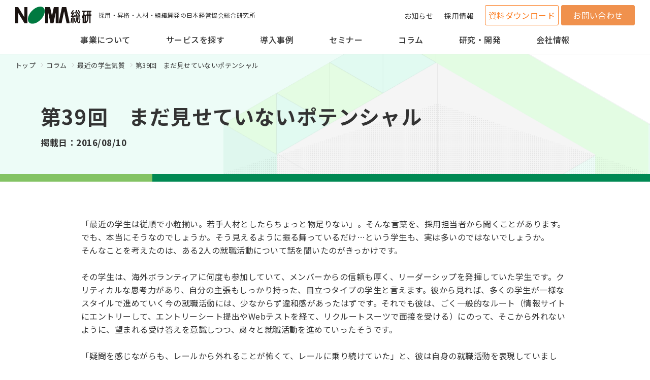

--- FILE ---
content_type: text/html
request_url: https://www.noma.co.jp/column/student/039.html
body_size: 43762
content:
<!DOCTYPE HTML>
<html lang="ja">
<head>
	<meta http-equiv="Content-Type" content="text/html; charset=UTF-8">
	<meta name="viewport" content="width=device-width,initial-scale=1">
	<meta http-equiv="X-UA-Compatible" content="IE=edge">
	
	<title>まだ見せていないポテンシャル【最近の学生気質】 | 採用・昇格・人材・組織開発の日本経営協会総合研究所</title>
				
	<meta name="keywords" content="コラム,ポテンシャル">
		
	<meta name="description" content="NOMA総研のコラム。まだ見せていないポテンシャル【最近の学生気質】についてご紹介します。">
		
	<meta name="format-detection" content="telephone=no">
	
	<meta property="og:title" content="第39回　まだ見せていないポテンシャル | 採用・昇格・人材・組織開発の日本経営協会総合研究所">
		
	<meta property="og:type" content="article">
		
	<meta property="og:url" content="https://www.noma.co.jp/column/student/039.html">
	<meta property="og:image" content="">
	<meta property="og:site_name" content="採用・昇格・人材・組織開発の日本経営協会総合研究所">
	
	<meta property="og:description" content="NOMA総研のコラム。まだ見せていないポテンシャル【最近の学生気質】についてご紹介します。">
		
	<meta property="og:locale" content="ja_JP">
	<meta property="fb:admins" content="">
	<link rel="icon" href="/favicon.ico">
	<link rel="apple-touch-icon" href="/apple-touch-icon.png" sizes="180x180">
	<link rel="icon" type="image/png" href="/android-chrome-192x192.png" sizes="192x192">
	<link rel="stylesheet" href="/css/style.css">

<!-- Google Tag Manager 20200522nomari -->
<script>(function(w,d,s,l,i){w[l]=w[l]||[];w[l].push({'gtm.start':
new Date().getTime(),event:'gtm.js'});var f=d.getElementsByTagName(s)[0],
j=d.createElement(s),dl=l!='dataLayer'?'&l='+l:'';j.async=true;j.src=
'https://www.googletagmanager.com/gtm.js?id='+i+dl;f.parentNode.insertBefore(j,f);
})(window,document,'script','dataLayer','GTM-PXQ7H5V');</script>
<!-- End Google Tag Manager 20200522nomari -->
	
<script type="application/ld+json">
    {
      "@context": "https://schema.org",
      "@type": "WebSite",
      "name": "株式会社日本経営協会総合研究所（NOMA総研）",
      "alternateName": [
        "NOMA総研",
        "日本経営協会総合研究所"
      ],
      "url": "https://www.noma.co.jp/"
    }
    </script>
    <script type="application/ld+json">
    {
      "@context": "https://schema.org",
      "@type": "Organization",
      "name": "株式会社日本経営協会総合研究所",
      "url": "https://www.noma.co.jp/",
      "logo": {
        "@type": "ImageObject",
        "url": "https://www.noma.co.jp/logo.png"
      }
    }
    </script>

</head>

<body class="column-lower">
<!-- Google Tag Manager (noscript) 20200522nomari-->
<noscript><iframe src="https://www.googletagmanager.com/ns.html?id=GTM-PXQ7H5V"
height="0" width="0" style="display:none;visibility:hidden"></iframe></noscript>
<!-- End Google Tag Manager (noscript) 20200522nomari -->

	<header class="p-header">
		<div class="p-header-nav-wrapper">
			<div class="l-header-inner">
				<div class="p-header-head">
					<div class="p-header-head-box">
						<div class="p-header-head__logo">
							<a href="/">
								<img src="/nik49d0000000097-img/logo.svg" alt="NOMA総研">
							</a>
						</div>
						
						<p class="p-header-head__text">採用・昇格・人材・組織開発の日本経営協会総合研究所</p>
							
					</div>
					<div class="p-header-head-nav">
						<ul class="p-header-head-list">
							
							<li class="p-header-head-list__item">
								<a href="/news/index.html" class="p-header-head-list__link">お知らせ</a>
							</li>
									
							<li class="p-header-head-list__item">
								<a href="/recruit/index.html" class="p-header-head-list__link">採用情報</a>
							</li>
									
							<li class="p-header-head-list__item">
								<ul class="p-header-head-btn-list">
									
									<li class="p-header-head-btn-list__item">
										<a href="/document/index.html" class="p-header-head-btn-list__link p-header-head-btn-list__link--white">資料ダウンロード</a>
									</li>
									
									<li class="p-header-head-btn-list__item">
										<a href="/inquiry/index.html" class="p-header-head-btn-list__link p-header-head-btn-list__link--orange">お問い合わせ</a>
									</li>
									
								</ul>
							</li>
							
						</ul>
					</div>
					<div class="p-header-head-hamburger">
						<span></span>
					</div>
				</div>
				<div class="p-nav-wrapper">
					<nav class="p-nav">
						<ul class="p-nav-list">
							
							<li class="p-nav-list__item">
								<a href="/about/index.html" class="p-nav-list__link">事業について</a>
							</li>
											
								
							<li class="p-nav-list__item">
								<a href="/service/index.html" class="p-nav-list__link js-nav-trigger">サービスを探す</a>
								<div class="p-nav-lower p-nav-lower--service">
									<div class="p-nav-lower__content">

										<div class="p-nav-lower-header">
											<div class="l-nav-lower-inner">
												<div class="p-nav-lower-header__content">
													<div class="p-nav-lower-title">
														<span class="p-nav-lower-title__title-en">SERVICE</span>
													<span class="p-nav-lower-title__title-ja">サービスを探す</span>
													</div>
													<ul class="p-nav-lower-btn-list">
														<li class="p-nav-lower-btn-list__item">
															<a href="/service/index.html" class="p-btn p-btn--green">サービスを探す トップ</a>
														</li>
														
														<li class="p-nav-lower-btn-list__item">
															<a href="/service/jichitai/index.html" class="p-btn p-btn--white">自治体／公的団体の方はこちら</a>
														</li>
														
													</ul>
												</div>
											</div>
										</div>
										<div class="p-nav-lower-body">
											<div class="l-nav-lower-inner">
												<div class="p-nav-lower-tab">
													<ul class="p-nav-lower-tab-list">
														<li class="p-nav-lower-tab-list__item js-tab-btn active"><div class="p-nav-lower-tab-list__text">目的から探す</div></li>
														<li class="p-nav-lower-tab-list__item js-tab-btn"><div class="p-nav-lower-tab-list__text">対象者から探す</div></li>
														<li class="p-nav-lower-tab-list__item js-tab-btn"><div class="p-nav-lower-tab-list__text">実施方式から探す</div></li>
													</ul>
													<div class="p-nav-lower-tab-content js-tab-content active">
														<ul class="p-text-link-list">
															
															<li class="p-text-link-list__item">
																<a href="/service/assessment/index.html" class="p-text-link-list__link">適性検査</a>
															</li>
																	
															<li class="p-text-link-list__item">
																<a href="/service/promotion_test/index.html" class="p-text-link-list__link">昇進・昇格試験</a>
															</li>
																	
															<li class="p-text-link-list__item">
																<a href="/service/interview/index.html" class="p-text-link-list__link">採用面接</a>
															</li>
																	
															<li class="p-text-link-list__item">
																<a href="/service/recruit_management/index.html" class="p-text-link-list__link">採用業務の効率化</a>
															</li>
																	
															<li class="p-text-link-list__item">
																<a href="/service/recruit_test/index.html" class="p-text-link-list__link">応募者の論理・文章評価</a>
															</li>
																	
															<li class="p-text-link-list__item">
																<a href="/service/recruit_navi/index.html" class="p-text-link-list__link">応募者数増加</a>
															</li>
																	
															<li class="p-text-link-list__item">
																<a href="/service/multireview/index.html" class="p-text-link-list__link">管理職の能力・行動診断</a>
															</li>
																	
															<li class="p-text-link-list__item">
																<a href="/service/promotion_training/index.html" class="p-text-link-list__link">マネジメント能力評価</a>
															</li>
																	
															<li class="p-text-link-list__item">
																<a href="/service/elearning/index.html" class="p-text-link-list__link">オンライン学習</a>
															</li>
																	
															<li class="p-text-link-list__item">
																<a href="/service/survey/index.html" class="p-text-link-list__link">組織の強み・課題把握</a>
															</li>
																	
														</ul>
													</div>
													
													<div class="p-nav-lower-tab-content js-tab-content">
														<ul class="p-text-link-list">
															
															<li class="p-text-link-list__item">
																<a href="/service/recruitment_candidates/index.html" class="p-text-link-list__link">採用候補者</a>
															</li>
																	
															<li class="p-text-link-list__item">
																<a href="/service/management_candidate/index.html" class="p-text-link-list__link">管理職候補者</a>
															</li>
																	
															<li class="p-text-link-list__item">
																<a href="/service/supervisor_candidate/index.html" class="p-text-link-list__link">監督職候補者</a>
															</li>
																	
															<li class="p-text-link-list__item">
																<a href="/service/general_employee/index.html" class="p-text-link-list__link">一般社員</a>
															</li>
																	
															<li class="p-text-link-list__item">
																<a href="/service/manager/index.html" class="p-text-link-list__link">管理職</a>
															</li>
																	
															<li class="p-text-link-list__item">
																<a href="/service/supervision/index.html" class="p-text-link-list__link">監督職</a>
															</li>
																	
															<li class="p-text-link-list__item">
																<a href="/service/recruiter/index.html" class="p-text-link-list__link">採用担当者</a>
															</li>
																	
															<li class="p-text-link-list__item">
																<a href="/service/all_employees/index.html" class="p-text-link-list__link">全従業員</a>
															</li>
																	
														</ul>
													</div>
													
													<div class="p-nav-lower-tab-content js-tab-content">
														<ul class="p-text-link-list">
															
															<li class="p-text-link-list__item">
																<a href="/service/mark_sheet/index.html" class="p-text-link-list__link">マークシート方式</a>
															</li>
																	
															<li class="p-text-link-list__item">
																<a href="/service/test_center/index.html" class="p-text-link-list__link">テストセンター方式</a>
															</li>
																	
															<li class="p-text-link-list__item">
																<a href="/service/web/index.html" class="p-text-link-list__link">Web方式</a>
															</li>
																	
															<li class="p-text-link-list__item">
																<a href="/service/description/index.html" class="p-text-link-list__link">記述式</a>
															</li>
																	
															<li class="p-text-link-list__item">
																<a href="/service/scoring/index.html" class="p-text-link-list__link">自社採点方式</a>
															</li>
																	
															<li class="p-text-link-list__item">
																<a href="/service/question_paper/index.html" class="p-text-link-list__link">質問紙方式</a>
															</li>
																	
															<li class="p-text-link-list__item">
																<a href="/service/venue/index.html" class="p-text-link-list__link">会場実施</a>
															</li>
																	
															<li class="p-text-link-list__item">
																<a href="/service/online/index.html" class="p-text-link-list__link">オンライン実施</a>
															</li>
																	
														</ul>
													</div>
													
												</div>
												
												<div class="p-nav-lower-relation">
													<div class="p-nav-lower-relation__title">関連コンテンツ</div>
													<ul class="p-text-link-list">
														
														<li class="p-text-link-list__item">
															<a href="/service/flow/index.html" class="p-text-link-list__link">サービス導入までの流れ</a>
														</li>
															
														<li class="p-text-link-list__item">
															<a href="/service/howto/index.html" class="p-text-link-list__link">実施方式について</a>
														</li>
															
													</ul>
												</div>
												
											</div>
										</div>

										
										<div class="p-nav-lower-banner-box">
											<div class="p-nav-lower-banner">
												<div class="p-nav-lower-banner__item">
													<a href="/seminar/index.html" class="p-nav-lower-banner__link">
														<img src="/nik49d0000000097-img/bnr_seminar.webp" alt="">
													</a>
												</div>
														
												<div class="p-nav-lower-banner__item">
													<a href="/service/assessment/scoa/index.html" class="p-nav-lower-banner__link">
														<img src="/nik49d0000000097-img/bnr_scoa.webp" alt="SCOA累計受検者800万名以上">
													</a>
												</div>
																	
											</div>
										</div>
													
									</div>
								</div>
							</li>

								
							<li class="p-nav-list__item">
								<a href="/case/index.html" class="p-nav-list__link js-nav-trigger">導入事例</a>
								<div class="p-nav-lower p-nav-lower--info">
									<div class="p-nav-lower__content">
										<div class="p-nav-lower-header">
											<div class="l-nav-lower-inner">
												<div class="p-nav-lower-header__content">
													<div class="p-nav-lower-title">
														
														<span class="p-nav-lower-title__title-en">CASE STUDY</span>
														
													<span class="p-nav-lower-title__title-ja">導入事例</span>
													</div>
													<ul class="p-nav-lower-btn-list">
														<li class="p-nav-lower-btn-list__item">
															<a href="/case/index.html" class="p-btn p-btn--green">導入事例 トップ</a>
														</li>
													</ul>
												</div>
											</div>
										</div>
										<div class="p-nav-lower-body">
											<div class="l-nav-lower-inner">
												
												<ul class="p-nav-lower-btn-list">
													
													<li class="p-nav-lower-btn-list__item">
														<a href="/case/jichitai/index.html" class="p-btn p-btn--white">自治体／公的団体</a>
													</li>
														
													<li class="p-nav-lower-btn-list__item">
														<a href="/case/company/index.html" class="p-btn p-btn--white">企業</a>
													</li>
														
												</ul>
												
											</div>
										</div>
										
										<div class="p-nav-lower-banner-box">
											<div class="p-nav-lower-banner">
												<div class="p-nav-lower-banner__item">
													<a href="/seminar/index.html" class="p-nav-lower-banner__link">
														<img src="/nik49d0000000097-img/bnr_seminar.webp" alt="">
													</a>
												</div>
													
												<div class="p-nav-lower-banner__item">
													<a href="/service/assessment/scoa/index.html" class="p-nav-lower-banner__link">
														<img src="/nik49d0000000097-img/bnr_scoa.webp" alt="SCOA累計受検者800万名以上">
													</a>
												</div>
																
											</div>
										</div>
													
									</div>
								</div>
							</li>
											
								
							<li class="p-nav-list__item">
								<a href="/seminar/index.html" class="p-nav-list__link">セミナー</a>
							</li>
											
								
							<li class="p-nav-list__item">
								<a href="/column/index.html" class="p-nav-list__link">コラム</a>
							</li>
											
								
							<li class="p-nav-list__item">
								<a href="/research/index.html" class="p-nav-list__link js-nav-trigger">研究・開発</a>
								<div class="p-nav-lower p-nav-lower--info">
									<div class="p-nav-lower__content">
										<div class="p-nav-lower-header">
											<div class="l-nav-lower-inner">
												<div class="p-nav-lower-header__content">
													<div class="p-nav-lower-title">
														
														<span class="p-nav-lower-title__title-en">RESEARCH &amp; DEVELOPMENT</span>
														
													<span class="p-nav-lower-title__title-ja">研究・開発</span>
													</div>
													<ul class="p-nav-lower-btn-list">
														<li class="p-nav-lower-btn-list__item">
															<a href="/research/index.html" class="p-btn p-btn--green">研究・開発 トップ</a>
														</li>
													</ul>
												</div>
											</div>
										</div>
										<div class="p-nav-lower-body">
											<div class="l-nav-lower-inner">
												
												<ul class="p-nav-lower-btn-list">
													
													<li class="p-nav-lower-btn-list__item">
														<a href="/research/history/index.html" class="p-btn p-btn--white">開発の歴史</a>
													</li>
														
													<li class="p-nav-lower-btn-list__item">
														<a href="/research/report/index.html" class="p-btn p-btn--white">研究成果</a>
													</li>
														
													<li class="p-nav-lower-btn-list__item">
														<a href="/research/data/index.html" class="p-btn p-btn--white">データ分析</a>
													</li>
														
													<li class="p-nav-lower-btn-list__item">
														<a href="/research/committee/index.html" class="p-btn p-btn--white">適性評価開発研究委員会</a>
													</li>
														
													<li class="p-nav-lower-btn-list__item">
														<a href="/research/standard/index.html" class="p-btn p-btn--white">人事テスト事業者自主基準</a>
													</li>
														
												</ul>
												
											</div>
										</div>
										
										<div class="p-nav-lower-banner-box">
											<div class="p-nav-lower-banner">
												<div class="p-nav-lower-banner__item">
													<a href="/seminar/index.html" class="p-nav-lower-banner__link">
														<img src="/nik49d0000000097-img/bnr_seminar.webp" alt="">
													</a>
												</div>
													
												<div class="p-nav-lower-banner__item">
													<a href="/service/assessment/scoa/index.html" class="p-nav-lower-banner__link">
														<img src="/nik49d0000000097-img/bnr_scoa.webp" alt="SCOA累計受検者800万名以上">
													</a>
												</div>
																
											</div>
										</div>
													
									</div>
								</div>
							</li>
											
								
							<li class="p-nav-list__item">
								<a href="/company/index.html" class="p-nav-list__link js-nav-trigger">会社情報</a>
								<div class="p-nav-lower p-nav-lower--info">
									<div class="p-nav-lower__content">
										<div class="p-nav-lower-header">
											<div class="l-nav-lower-inner">
												<div class="p-nav-lower-header__content">
													<div class="p-nav-lower-title">
														
														<span class="p-nav-lower-title__title-en">COMPANY INFO</span>
														
													<span class="p-nav-lower-title__title-ja">会社情報</span>
													</div>
													<ul class="p-nav-lower-btn-list">
														<li class="p-nav-lower-btn-list__item">
															<a href="/company/index.html" class="p-btn p-btn--green">会社情報 トップ</a>
														</li>
													</ul>
												</div>
											</div>
										</div>
										<div class="p-nav-lower-body">
											<div class="l-nav-lower-inner">
												
												<ul class="p-nav-lower-btn-list">
													
													<li class="p-nav-lower-btn-list__item">
														<a href="/company/mission/index.html" class="p-btn p-btn--white">企業理念</a>
													</li>
														
													<li class="p-nav-lower-btn-list__item">
														<a href="/company/message/index.html" class="p-btn p-btn--white">代表者メッセージ</a>
													</li>
														
													<li class="p-nav-lower-btn-list__item">
														<a href="/company/profile/index.html" class="p-btn p-btn--white">会社概要</a>
													</li>
														
													<li class="p-nav-lower-btn-list__item">
														<a href="/company/history/index.html" class="p-btn p-btn--white">沿革</a>
													</li>
														
													<li class="p-nav-lower-btn-list__item">
														<a href="/company/access/index.html" class="p-btn p-btn--white">アクセス</a>
													</li>
														
													<li class="p-nav-lower-btn-list__item">
														<a href="/recruit/index.html" class="p-btn p-btn--white">採用情報</a>
													</li>
														
												</ul>
												
											</div>
										</div>
										
										<div class="p-nav-lower-banner-box">
											<div class="p-nav-lower-banner">
												<div class="p-nav-lower-banner__item">
													<a href="/seminar/index.html" class="p-nav-lower-banner__link">
														<img src="/nik49d0000000097-img/bnr_seminar.webp" alt="">
													</a>
												</div>
													
												<div class="p-nav-lower-banner__item">
													<a href="/service/assessment/scoa/index.html" class="p-nav-lower-banner__link">
														<img src="/nik49d0000000097-img/bnr_scoa.webp" alt="SCOA累計受検者800万名以上">
													</a>
												</div>
																
											</div>
										</div>
													
									</div>
								</div>
							</li>
											
								
						</ul>
						
						<div class="p-nav-btn-box">
							
							<div class="p-nav-btn-box__item">
								<a href="/inquiry/index.html" class="p-btn p-btn--orange">お問い合わせ・お見積り</a>
							</div>
							
							<div class="p-nav-btn-box__item">
								<a href="/document/index.html" class="p-btn p-btn--orange-dl">資料ダウンロード（無料）</a>
							</div>
							
						</div>
						
						<ul class="p-nav-sub-list">
							
							<li class="p-nav-sub-list__item">
								<a href="/news/index.html" class="p-nav-sub-list__link">お知らせ</a>
							</li>
									
							<li class="p-nav-sub-list__item">
								<a href="/recruit/index.html" class="p-nav-sub-list__link">採用情報</a>
							</li>
									
						</ul>
					</nav>
					
					<div class="p-nav-banner-box">
						<div class="p-nav-banner">
							<div class="p-nav-banner__item">
								<a href="/seminar/index.html" class="p-nav-banner__link">
									<img src="/nik49d0000000097-img/bnr_seminar.webp" alt="">
								</a>
							</div>
									
							<div class="p-nav-banner__item">
								<a href="/service/assessment/scoa/index.html" class="p-nav-banner__link">
									<img src="/nik49d0000000097-img/bnr_scoa.webp" alt="SCOA累計受検者800万名以上">
								</a>
							</div>
												
						</div>
					</div>
								
				</div>
			</div>
		</div>
	</header>

	<main class="l-main">
		<div class="p-page-header">

			<div class="p-breadcrumb">
				<ul class="p-breadcrumb-list">
					
					<li class="p-breadcrumb-list__item">
							
						<a href="/index.html" class="p-breadcrumb-list__link">トップ</a>
								
					</li>
						
					<li class="p-breadcrumb-list__item">
							
						<a href="/column/index.html" class="p-breadcrumb-list__link">コラム</a>
								
					</li>
						
					<li class="p-breadcrumb-list__item">
							
						<a href="/column/student/index.html" class="p-breadcrumb-list__link">最近の学生気質</a>
								
					</li>
						
					<li class="p-breadcrumb-list__item">
							第39回　まだ見せていないポテンシャル
								
					</li>
						
				</ul>
			</div>

			<div class="p-page-header-title-box">
				<div class="l-inner">
					<h1 class="p-page-header__title">第39回　まだ見せていないポテンシャル</h1>
					
					<p class="p-page-header__date">掲載日：2016/08/10</p>
					
				</div>
			</div>
		</div>
		<div class="l-content">
			
			<section class="p-section ">
				<div class="l-inner">
					
					<p class="p-text">「最近の学生は従順で小粒揃い。若手人材としたらちょっと物足りない」。そんな言葉を、採用担当者から聞くことがあります。でも、本当にそうなのでしょうか。そう見えるように振る舞っているだけ…という学生も、実は多いのではないでしょうか。<br>
そんなことを考えたのは、ある2人の就職活動について話を聞いたのがきっかけです。<br>
<br>
その学生は、海外ボランティアに何度も参加していて、メンバーからの信頼も厚く、リーダーシップを発揮していた学生です。クリティカルな思考力があり、自分の主張もしっかり持った、目立つタイプの学生と言えます。彼から見れば、多くの学生が一様なスタイルで進めていく今の就職活動には、少なからず違和感があったはずです。それでも彼は、ごく一般的なルート（情報サイトにエントリーして、エントリーシート提出やWebテストを経て、リクルートスーツで面接を受ける）にのって、そこから外れないように、望まれる受け答えを意識しつつ、粛々と就職活動を進めていったそうです。<br>
<br>
「疑問を感じながらも、レールから外れることが怖くて、レールに乗り続けていた」と、彼は自身の就職活動を表現していました。新卒でのキャリア選択という初めての体験では、決められたレールに乗る窮屈さよりも、そこから得られる安心感がまさったのでしょう。それは、レール外の選択をする生きにくさや、社会的不寛容さを、強く感じているとも言えます。実際以上に、マジョリティーから外れる不安と恐怖が、彼の言葉の端々から滲み出ていました。<br>
<br>
もうひとりは、自ら企画したアクセサリーを販売したり、Webクリエーターとして活動している学生です。商品撮影やホームページ制作など、すべて自分で手がけていますが、デザインやプログラミングに関連した学科に在籍しているわけではありません。独学で必要な知識を身につけながら、周囲の人のアドバイスに耳を傾けつつ、できることを1つずつ増やしていったのです。<br>
<br>
そんな彼は、Web系ベンチャー企業を中心に、自分なりのやり方で就職活動を進めていきました。途中まではとても順調でしたが、ある時期、スランプにおちいりました。最終面接でNGが連続したのです。このときのことを振り返った彼の言葉が印象的でした。「最終面接官が誰かで、結果はたいてい想像がついた。社長ならOK！その場で内定が出ることもあった。でも、部長クラスだと『起業した方がいいんじゃない』と言われて、NGばっかり続いた！」。きっと、自分のやりたいことを好奇心のおもむくままに熱く語る彼を見て、社員としては使いにくいかも…と、警戒されてしまったのでしょう。彼は苦い経験を生かして、相手の役職や立場を考えつつ、発言をコントロールするテクニックを身につけていきました。<br>
<br>
今の就職活動や選考プロセスを否定しているわけではありません。それぞれの状況下で、彼らはちゃんと「リスクを想定した意思決定」や「相手ニーズをふまえた発言」を学んでいます。これはこれで、実社会で仕事をするときに大切なスキルです。ただ、若手人材が「従順で小粒」だと感じ、それに問題意識を持っているのであれば、「従順で小粒」ではない学生が興味を持ち、内定を得られるような新卒採用にする必要があるでしょう。<br>
<br>
学生、特に就活生は“社会を映した鏡”だと思っています。彼らは、就職活動を通じて、自分たちに求められているものを敏感に嗅ぎとり、行動パターンを適応させようとします。内定学生は、自社の採用プロセスに最後まで適応することができた人材と言えるでしょう。別の視点から見れば、いま内定している学生も、「従順で小粒」な人材ばかりとは限りません。リスクを回避していた学生や、相手ニーズに合わせてきた学生がいるはずです。これまでの選考や懇親会で見せていた姿は、彼らのごく一部にすぎません。まだまだ見せていないポテンシャルが、きっとあるはずです。<br>
<br>
カタツムリは安全なところに身を置いてから、ゆっくりと姿を見せはじめます。そして、何かあればすぐに殻に隠れてしまいます。この時期の内定者は、まだカタツムリ並みに慎重です。共に時間を過ごし、信頼を得ることで、初めて見せはじめるポテンシャルがあるでしょう。それを入社までに引き出すのも、育成担当者の醍醐味かもしれません。</p>

					
				</div>
			</section>
	
			
			<section class="p-section">
				<div class="l-inner">
					<h2 class="p-title-lv2">執筆者紹介</h2>
					<h3 class="p-title-lv3">キャリアコンサルタント　平野　恵子</h3>
					
					<div class="p-flex-box p-flex-box--reverse">
						
						<div class="p-flex-box__col-img">
							<div class="p-flex-box__img">
								<img src="/column/student/vkg1sv00000000qy-img/writer01.jpg" alt="キャリアコンサルタント　平野恵子">
							</div>
						</div>
						
						<div class="p-flex-box__col-text">
							<p class="text">大学低学年から新入社員までの若年層キャリアを専門とする。<br>
大学生のキャリア・就職支援に直接関わりつつ、就職活動・採用活動のデータ分析を基に、雑誌や専門誌への執筆などを行う。国家資格 キャリアコンサルタント</p>
						</div>
						
					</div>
					
				</div>
			</section>

				
		</div>

		<div class="p-page-footer">
			<a href="/column/student/index.html" class="p-page-footer__link">最近の学生気質ページへ戻る</a>
		</div>


	</main>

	<div class="p-side-cv">
		<a href="#contact" class="p-side-cv-btn js-anchor">
			<p class="p-side-cv-btn__text">人事課題について<br>お聞かせください</p>
			<div class="p-side-cv-btn__img">
				<img src="/images/common/icon_cv.png" alt="">
			</div>
		</a>
	</div>
	<footer class="p-footer">
		<button type="button" class="p-pagetop">
			<img src="/images/common/pagetop.png" alt="">
		</button>
		<div class="p-footer__box">
			<div class="p-contact" id="contact">
				<div class="l-contact-inner">
					<div class="p-contact-header">
						<h2 class="p-contact-header__title">CONTACT</h2>
						
						<p class="p-contact-header__lead">経営と人事のお悩みや<br class="u-pc-hidden">サービスの活用方法など<br class="u-pc-hidden">お気軽にご相談ください</p>
						
					</div>
					<div class="p-contact-box">
						
						<div class="p-contact-box__item">
							<p class="p-contact-box__text">NOMA総研が課題解決に向けて<br class="u-pc-hidden">最適なソリューションをご提案</p>
							<ul class="p-btn-list">
								<li class="p-btn-list__item">
									<a href="/inquiry/index.html" class="p-btn p-btn--orange p-btn--beside">お問い合わせ・お申し込み</a>
								</li>
							</ul>
						</div>
						
						<div class="p-contact-box__item">
							<p class="p-contact-box__text">サービスの総合カタログや<br class="u-pc-hidden">各詳細の資料はこちら</p>
							<ul class="p-btn-list">
								<li class="p-btn-list__item">
									<a href="/document/index.html" class="p-btn p-btn--orange-dl">資料ダウンロード（無料）</a>
								</li>
							</ul>
						</div>
						
					</div>
					<div class="p-contact-box p-contact-box--1item">
						<div class="p-contact-box__item">
							
							<p class="p-contact-box__text">経営と人事の関連<br class="u-pc-hidden">講座やサービスに関する説明会など予約受付中</p>
							<ul class="p-btn-list">
								<li class="p-btn-list__item">
									<a href="/seminar/index.html" class="p-btn p-btn--orange02">セミナーお申し込み</a>
								</li>
							</ul>
									
						</div>
					</div>
				</div>
			</div>
			<div class="p-footer__content">
				<div class="l-footer-inner">
					<div class="p-footer__logo">
						<a href="/" class="p-footer__logo-link">
							<img src="/nik49d0000000097-img/logo.svg" alt="NOMA総研"></a>
					</div>
					<div class="p-footer__menu-box">
						
						<div class="p-footer-menu">
							
							<ul class="p-footer-menu-list">
									
								<li class="p-footer-menu-list__item">
									<a href="/about/index.html" class="p-footer-menu-list__link">事業について</a>
								</li>
										
								<li class="p-footer-menu-list__item">
									<a href="/service/index.html" class="p-footer-menu-list__link">サービスを探す</a>
									<ul class="p-footer-lower-menu-lis">
												
										<li class="p-footer-lower-menu-list__item">
											<a href="/index.html?active-tab=tab-1" class="p-footer-lower-menu-list__link">目的から探す</a>
										</li>
													
										<li class="p-footer-lower-menu-list__item">
											<a href="/index.html?active-tab=tab-2" class="p-footer-lower-menu-list__link">対象者から探す</a>
										</li>
													
										<li class="p-footer-lower-menu-list__item">
											<a href="/index.html?active-tab=tab-3" class="p-footer-lower-menu-list__link">実施方式から探す</a>
										</li>
													
										<li class="p-footer-lower-menu-list__item">
											<a href="/service/flow/index.html" class="p-footer-lower-menu-list__link">サービス導入までの流れ</a>
										</li>
													
										<li class="p-footer-lower-menu-list__item">
											<a href="/service/howto/index.html" class="p-footer-lower-menu-list__link">実施方式について</a>
										</li>
													
										<li class="p-footer-lower-menu-list__item">
											<a href="/service/jichitai/index.html" class="p-footer-lower-menu-list__link">自治体／公的団体専用ページ</a>
										</li>
													
									</ul>
											
								</li>
										
							</ul>
								
							<ul class="p-footer-menu-list">
									
								<li class="p-footer-menu-list__item">
									導入事例
									<ul class="p-footer-lower-menu-lis">
												
										<li class="p-footer-lower-menu-list__item">
											<a href="/case/jichitai/index.html" class="p-footer-lower-menu-list__link">自治体／公的団体</a>
										</li>
													
										<li class="p-footer-lower-menu-list__item">
											<a href="/case/company/index.html" class="p-footer-lower-menu-list__link">企業</a>
										</li>
													
									</ul>
											
								</li>
										
								<li class="p-footer-menu-list__item">
									<a href="/seminar/index.html" class="p-footer-menu-list__link">セミナー</a>
								</li>
										
								<li class="p-footer-menu-list__item">
									<a href="/column/index.html" class="p-footer-menu-list__link">コラム</a>
								</li>
										
								<li class="p-footer-menu-list__item">
									<a href="/research/index.html" class="p-footer-menu-list__link">研究・開発</a>
									<ul class="p-footer-lower-menu-lis">
												
										<li class="p-footer-lower-menu-list__item">
											<a href="/research/history/index.html" class="p-footer-lower-menu-list__link">開発の歴史</a>
										</li>
													
										<li class="p-footer-lower-menu-list__item">
											<a href="/research/report/index.html" class="p-footer-lower-menu-list__link">研究成果</a>
										</li>
													
										<li class="p-footer-lower-menu-list__item">
											<a href="/research/data/index.html" class="p-footer-lower-menu-list__link">データ分析</a>
										</li>
													
										<li class="p-footer-lower-menu-list__item">
											<a href="/research/committee/index.html" class="p-footer-lower-menu-list__link">適性評価開発研究委員会</a>
										</li>
													
										<li class="p-footer-lower-menu-list__item">
											<a href="/research/standard/index.html" class="p-footer-lower-menu-list__link">人事テスト事業者自主基準</a>
										</li>
													
									</ul>
											
								</li>
										
							</ul>
								
							<ul class="p-footer-menu-list">
									
								<li class="p-footer-menu-list__item">
									<a href="/company/index.html" class="p-footer-menu-list__link">会社情報</a>
									<ul class="p-footer-lower-menu-lis">
												
										<li class="p-footer-lower-menu-list__item">
											<a href="/company/mission/index.html" class="p-footer-lower-menu-list__link">企業理念</a>
										</li>
													
										<li class="p-footer-lower-menu-list__item">
											<a href="/company/message/index.html" class="p-footer-lower-menu-list__link">代表者メッセージ</a>
										</li>
													
										<li class="p-footer-lower-menu-list__item">
											<a href="/company/profile/index.html" class="p-footer-lower-menu-list__link">会社概要</a>
										</li>
													
										<li class="p-footer-lower-menu-list__item">
											<a href="/company/history/index.html" class="p-footer-lower-menu-list__link">沿革</a>
										</li>
													
										<li class="p-footer-lower-menu-list__item">
											<a href="/company/access/index.html" class="p-footer-lower-menu-list__link">アクセス</a>
										</li>
													
									</ul>
											
								</li>
										
								<li class="p-footer-menu-list__item">
									<a href="/news/index.html" class="p-footer-menu-list__link">お知らせ</a>
								</li>
										
								<li class="p-footer-menu-list__item">
									<a href="/recruit/index.html" class="p-footer-menu-list__link">採用情報</a>
								</li>
										
								<li class="p-footer-menu-list__item">
									<a href="/instructor_consultantrecruit/index.html" class="p-footer-menu-list__link">講師・コンサルタント募集</a>
								</li>
										
								<li class="p-footer-menu-list__item">
									<a href="/faq/index.html" class="p-footer-menu-list__link">よくある質問</a>
								</li>
										
							</ul>
								
						</div>
						
						<div class="p-footer-bnr">
							
							<div class="p-footer-bnr__item">
								<a href="/service/assessment/scoa/index.html" class="p-footer-bnr__link">
									<img src="/nik49d0000000097-img/bnr_scoa.webp" alt="">
								</a>
							</div>
									
							<div class="p-footer-bnr__item">
								<a href="/service/survey/compliance/index.html" class="p-footer-bnr__link">
									<img src="/nik49d0000000097-img/bnr_comple.webp" alt="">
								</a>
							</div>
									
							<div class="p-nkk">
								
								<p class="p-nkk__text">NOMA総研のグループ会社<span>人材教育のことなら</span></p>
								
								<div class="p-nkk__logo">
									<a href="https://www.noma.co.jp/nkk/" class="p-nkk__link" target="_blank">
										<img src="/nik49d0000000097-img/logo_nkk.png" alt="株式会社 日本経営協会 NKK Lab.">
									</a>
								</div>
							</div>
							
						</div>
					</div>
				</div>
				<div class="p-footer__under">
					<div class="l-footer-inner">
						<div class="p-footer__under-menu-box">
							
							<div class="p-footer-logo">
								
								<div class="p-footer-logo__item">
									<a href="https://privacymark.jp/" class="p-footer-logo__link" target="_blank">
										<img src="/nik49d0000000097-img/logo_under02.png" alt="" width="60" height="61">
									</a>
								</div>
								
							</div>
							
							<div class="p-footer-under-menu">
								<ul class="p-footer-under-menu-list">
									
									<li class="p-footer-under-menu-list__item">
										<a href="/provision/index.html" class="p-footer-under-menu-list__link">サービス利用約款</a>
									</li>
										
									<li class="p-footer-under-menu-list__item">
										<a href="/privacy_p/index.html" class="p-footer-under-menu-list__link">個人情報に関する公表事項</a>
									</li>
										
									<li class="p-footer-under-menu-list__item">
										<a href="/privacy_k/index.html" class="p-footer-under-menu-list__link">個人情報保護方針</a>
									</li>
										
									<li class="p-footer-under-menu-list__item">
										<a href="/security_p/index.html" class="p-footer-under-menu-list__link">情報セキュリティ基本方針</a>
									</li>
										
									<li class="p-footer-under-menu-list__item">
										<a href="/copyright/index.html" class="p-footer-under-menu-list__link">著作権について</a>
									</li>
										
									<li class="p-footer-under-menu-list__item">
										<a href="/sitemap/index.html" class="p-footer-under-menu-list__link">サイトマップ</a>
									</li>
										
								</ul>
							</div>
							
						</div>
					</div>
				</div>
			</div>
		</div>
		
		<div class="p-footer__copyright">
			<small>&copy; NOMA Research Institute, Inc.</small>
		</div>
		
	</footer>


	<script src="/js/jquery-3.7.0.js"></script>
	<script src="/js/function.js"></script>
	<script src="/js/list.min.js"></script>

</body>

</html>


--- FILE ---
content_type: text/css
request_url: https://www.noma.co.jp/css/style.css
body_size: 128871
content:
@charset "UTF-8";
@import url("https://fonts.googleapis.com/css2?family=Barlow:wght@500&family=Noto+Sans+JP:wght@400;500;700&family=Raleway:wght@400;500;600&display=swap");
@import url("https://fonts.googleapis.com/css2?family=Poppins:wght@500&display=swap");
@import url("https://fonts.googleapis.com/css2?family=Roboto&display=swap");
@import url("https://fonts.googleapis.com/css2?family=Barlow&display=swap");
/* A Modern CSS Reset */
*, *::before, *::after {
  box-sizing: border-box;
}

body, h1, h2, h3, h4, p, figure, blockquote, dl, dd {
  margin: 0;
}

ul[role=list], ol[role=list] {
  list-style: none;
}

body {
  min-height: 100vh;
  line-height: 1.5;
  text-rendering: optimizeSpeed;
}

a:not([class]) {
  -webkit-text-decoration-skip: ink;
  text-decoration-skip-ink: auto;
}

img, picture {
  display: block;
  max-width: 100%;
}

input, button, textarea, select {
  font: inherit;
}
:root {
  --spacing: 0.03em;
}

* {
  letter-spacing: var(--spacing);
}

*,
*::before,
*::after {
  box-sizing: border-box;
}

.preload * {
  transition: none !important;
}

html {
  -webkit-text-size-adjust: 100%;
  -moz-text-size-adjust: 100%;
  -ms-text-size-adjust: 100%;
  text-size-adjust: 100%;
  font-size: 62.5%;
}

body {
  -moz-text-size-adjust: 100%;
  -ms-text-size-adjust: 100%;
  text-size-adjust: 100%;
  -webkit-text-size-adjust: 100%;
  width: 100%;
  min-width: 1260px;
  color: #333333;
  font-size: 1.6rem;
  line-height: 1.625;
  font-family: "Noto Sans JP", sans-serif;
}
.is-nav-active body {
  height: 100%;
  overflow: hidden;
}

input,
textarea,
button {
  font-size: inherit;
  line-height: inherit;
  font-family: inherit;
}

button {
  color: inherit;
  transition: 0.4s;
}

a {
  outline: none;
  color: #333333;
  text-decoration: none;
  transition: 0.4s;
}
a:hover {
  opacity: 0.7;
}

img {
  max-width: 100%;
  height: auto;
  image-rendering: -webkit-optimize-contrast;
}

strong,
em,
b {
  font-weight: bold;
}

em {
  font-style: normal;
}

button {
  -webkit-appearance: none;
  appearance: none;
  padding: 0;
  border: none;
  outline: none;
  background-color: transparent;
  cursor: pointer;
}

b {
  font-weight: bold;
}

ul, ol {
  margin: 0;
  padding: 0;
  list-style: none;
}

.l-main {
  overflow: hidden;
}

.l-header-inner {
  margin: 0 auto;
}

.l-nav-lower-inner {
  width: 1180px;
  margin: 0 auto;
}

.l-inner {
  margin: 0 auto;
  padding: 0 30px;
}

.l-content {
  margin-bottom: 120px;
}
.top .l-content {
  margin: 115px 0 185px;
}

.l-contact-inner {
  margin: 0 auto;
}

.l-footer-inner {
  margin: 0 auto;
  padding: 0 30px 0 60px;
}

.c-box-overflow {
  overflow: hidden;
}

.c-link {
  color: #008953;
  word-break: break-all;
}
.c-link--window {
  padding-right: 22px;
  background: url(/images/common/icon_window.svg) no-repeat right 5px center;
  background-size: 13px 10px;
  text-decoration: none;
}
.c-link--pdf {
  padding-right: 24px;
  background: url(/images/common/icon_pdf.svg) no-repeat right 5px center;
  background-size: 17px 21px;
  text-decoration: none;
}
.c-link--text {
  position: relative;
  padding-right: 24px;
  text-decoration: none;
}
.c-link--text span {
  display: inline-block;
  width: -webkit-fit-content;
  width: -moz-fit-content;
  width: fit-content;
  margin-left: 2px;
  padding: 6px 15px;
  border-radius: 2px;
  background-color: #59b32d;
  color: #ffffff;
  font-size: 1.4rem;
}

.c-list-dot {
  margin-bottom: 40px;
}
.c-list-dot__item {
  position: relative;
  padding-left: 1em;
}
.c-list-dot__item::before {
  position: absolute;
  top: 0;
  left: 0;
  content: "・";
}
.c-list-dot__item + .c-list-dot__item {
  margin-top: 0.5em;
}
.c-list-dot__text {
  margin-top: 9px;
}
.c-list-dot + .c-list-square,
.c-list-dot + .c-list-note {
  margin-top: 1em;
}

.c-list-note {
  margin-bottom: 40px;
}
.c-list-note__item {
  position: relative;
  padding-left: 1em;
}
.c-list-note__item::before {
  position: absolute;
  top: 0;
  left: 0;
  content: "※";
}
.c-list-note__item + .c-list-note__item {
  margin-top: 0.5em;
}

.c-list-note-order {
  margin-bottom: 40px;
  counter-reset: order;
}
.c-list-note-order__item {
  position: relative;
  padding-left: 2em;
}
.c-list-note-order__item::before {
  position: absolute;
  top: 0;
  left: 0;
  content: "※" counter(order);
  counter-increment: order;
}
.c-list-note-order__item + .c-list-note-order__item {
  margin-top: 0.5em;
}

.c-list-square__item {
  position: relative;
  padding-left: 1em;
}
.c-list-square__item::before {
  position: absolute;
  top: 0;
  left: 0;
  content: "■";
}

.c-list-order {
  margin-bottom: 40px;
  counter-reset: order;
}
.c-list-order__item {
  position: relative;
  padding-left: 1.5em;
}
.c-list-order__item::before {
  position: absolute;
  top: 0;
  left: 0;
  content: counter(order) ".";
  counter-increment: order;
}
.c-list-order__item + .c-list-order__item {
  margin-top: 0.5em;
}

.c-list-data-attr__item {
  position: relative;
}
.c-list-data-attr__item::before {
  position: absolute;
  top: 0;
  left: 0;
  content: attr(data-num);
}
.c-list-data-attr--asterisk-num .c-list-data-attr__item {
  padding-left: 1.5em;
}
.c-list-data-attr--asterisk-num .c-list-data-attr__item::before {
  width: 1.5em;
  height: 1em;
}

.c-desc-list__term:not(:first-child) {
  margin-top: 1em;
}

.c-table-box {
  position: relative;
  margin-bottom: 25px;
}

.c-table {
  width: 1120px;
  border: 1px solid #dddddd;
  border-collapse: collapse;
}
.service-lower .c-table, .case-lower .c-table, .column-lower .c-table {
  width: 960px;
}
.c-table__head {
  padding: 19px 20px;
  border: 1px solid #dddddd;
  background-color: #f2f2f2;
  font-weight: 500;
  text-align: left;
}
thead .c-table__head {
  line-height: 1;
}
.c-table--beside thead .c-table__head:not(:first-child) {
  padding-left: 40px;
}
.c-table__head span {
  font-size: 1.3rem;
}
.c-table__cell {
  padding: 19px 40px;
  border: 1px solid #dddddd;
  background-color: #ffffff;
}
.c-table--above .c-table__cell {
  padding: 21px 10px;
}
.c-table__title {
  font-weight: 500;
}
.c-table__flex-box {
  display: flex;
  align-items: center;
}
.c-table__flex-box .c-list-note {
  margin-bottom: 0 !important;
  margin-left: 13px;
}
.c-table-link-text__link {
  position: relative;
  padding-left: 18px;
  color: #008953;
}
.c-table-link-text__link::before {
  position: absolute;
  top: 10px;
  left: 0;
  width: 10px;
  height: 7px;
  background: url(/images/common/arrow_green.svg) no-repeat top left;
  background-size: contain;
  content: "";
}

.p-btn {
  box-sizing: border-box;
  display: flex;
  position: relative;
  align-items: center;
  justify-content: center;
  width: 400px;
  height: 100%;
  min-height: 80px;
  padding: 10px 65px 10px 25px;
  border-radius: 4px;
  font-weight: bold;
  font-size: 1.6rem;
  text-align: center;
  transition: 0.4s;
}
.p-nav-lower .p-btn {
  width: 270px;
  min-height: 60px;
  padding: 10px 36px 10px 15px;
  font-weight: normal;
  font-size: 1.5rem;
}
.p-nav-lower-body .p-btn {
  justify-content: flex-start;
}
.p-btn::before {
  position: absolute;
  top: 50%;
  right: 20px;
  width: 34px;
  height: 34px;
  -webkit-transform: translateY(-50%);
  transform: translateY(-50%);
  border-width: 1px;
  border-style: solid;
  border-radius: 50%;
  background-position: center;
  background-size: 10px 7px;
  background-repeat: no-repeat;
  content: "";
  transition: 0.4s;
}
.p-nav-lower .p-btn::before {
  right: 10px;
  width: 24px;
  height: 24px;
}
.p-btn::after {
  position: absolute;
  top: 50%;
  left: 50%;
  width: calc(100% + 2px);
  height: calc(100% + 2px);
  -webkit-transform: translateX(-50%) translateY(-50%);
  transform: translateX(-50%) translateY(-50%);
  border-radius: 4px;
  background-color: #ffffff;
  content: "";
  opacity: 0;
  transition: 0.4s;
}
.p-btn:hover {
  opacity: 1;
}
.p-btn:hover::before {
  right: 10px;
}
.p-nav-lower .p-btn:hover::before {
  right: 3px;
}
.p-btn:hover::after {
  opacity: 0.4;
}
.p-btn--white {
  border: 1px solid #dddddd;
  background-color: #ffffff;
  color: #008953;
}
.p-btn--white::before {
  border-color: #008953;
  background-image: url(/images/common/arrow_green.svg);
  background-color: #ffffff;
}
.p-btn--green {
  border: 1px solid #008953;
  background-color: #008953;
  color: #ffffff;
}
.p-btn--green::before {
  border-color: #ffffff;
  background-image: url(/images/common/arrow_white.svg);
  background-color: #008953;
}
.p-btn--gray {
  border: 1px solid #dddddd;
  background-color: #f5f5f5;
  color: #008953;
}
.p-btn--gray::before {
  border-color: #008953;
  background-image: url(/images/common/arrow_green.svg);
  background-color: #f5f5f5;
}
.p-btn--orange {
  border: 1px solid #eb9252;
  background-color: #eb9252;
  color: #ffffff;
}
.p-btn--orange::before {
  border-color: #ffffff;
  background-image: url(/images/common/arrow_white.svg);
  background-color: #eb9252;
}
.p-contact .p-btn--orange::before {
  right: 25px;
}
.p-contact .p-btn--orange:hover::before {
  right: 15px;
}
.p-btn--orange02 {
  border: 1px solid #eb9252;
  background-color: #ffffff;
  color: #eb9252;
}
.p-btn--orange02::before {
  border-color: #f0924c;
  background-image: url(/images/common/arrow_orange.svg);
  background-color: #ffffff;
  background-color: #ffffff;
}
.p-contact .p-btn--orange02::before {
  right: 25px;
}
.p-contact .p-btn--orange02:hover::before {
  right: 15px;
}
.p-btn--orange-dl {
  border: 1px solid #eb9252;
  background-color: #ffffff;
  color: #eb9252;
}
.p-btn--orange-dl::before {
  right: 25px;
  width: 15px;
  height: 18px;
  border: none;
  border-radius: 0;
  background: url(/images/common/download_orange.svg) no-repeat right center;
}
.p-btn--orange-dl:hover::before {
  top: 50px;
}
.p-contact .p-btn--orange-dl:hover::before {
  right: 25px;
}
.p-btn--disabled {
  border: 1px solid #666666;
  background-color: #666666;
}
.p-btn--disabled::before {
  background-color: #666666;
}
.p-btn--disabled:hover {
  cursor: default;
  opacity: 1;
}
.p-btn--disabled:hover::before {
  right: 20px;
}
.p-btn--disabled:hover::after {
  display: none;
}
.p-btn--disabled.is-enabled {
  border: 1px solid #008953;
  background-color: #008953;
}
.p-btn--disabled.is-enabled::before {
  background-color: #008953;
}
.p-btn--disabled.is-enabled:hover {
  cursor: pointer;
}
.p-btn--disabled.is-enabled:hover::before {
  right: 10px;
}
.p-btn--disabled.is-enabled:hover::after {
  display: block;
}
.p-btn--reverse {
  padding: 10px 25px 10px 65px;
}
.p-btn--reverse::before {
  right: auto;
  left: 20px;
  -webkit-transform: translateY(-50%) scaleX(-1);
  transform: translateY(-50%) scaleX(-1);
}
.p-btn--reverse:hover::before {
  left: 10px;
}
.p-btn--window::before {
  background-image: url(/images/common/icon_window_white.svg);
  background-size: 13px 10px;
}

.p-more-gray-btn {
  display: block;
  position: relative;
  padding-left: 44px;
  line-height: 2.267;
}
.p-more-gray-btn::before {
  position: absolute;
  top: 50%;
  left: 0;
  width: 34px;
  height: 34px;
  -webkit-transform: translateY(-50%);
  transform: translateY(-50%);
  border: 1px solid #aaaaaa;
  border-radius: 50%;
  background: url(/images/common/arrow_white.svg) no-repeat center;
  background-size: 10px 7px;
  background-color: #808080;
  content: "";
}

.p-more-btn {
  width: -webkit-fit-content;
  width: -moz-fit-content;
  width: fit-content;
  margin: 24px auto 0;
  padding-left: 19px;
  background-position: left center;
  background-repeat: no-repeat;
  line-height: 1.4;
  cursor: pointer;
}
.p-more-btn--open {
  background-image: url(/images/common/arrow_open.svg);
}
.p-more-btn--close {
  background-image: url(/images/common/arrow_close.svg);
}

.p-anchor-btn {
  display: flex;
  position: relative;
  align-items: center;
  width: 100%;
  height: 100%;
  min-height: 60px;
  padding: 10px 44px 10px 20px;
  border: 1px solid #dddddd;
  border-radius: 3px;
  background-color: #ffffff;
  color: #008953;
  font-weight: bold;
  font-size: 1.6rem;
  letter-spacing: -0.03em;
}
.p-service-cat .p-anchor-btn {
  justify-content: center;
}
.p-anchor-btn::before {
  position: absolute;
  right: 20px;
  bottom: 50%;
  width: 24px;
  height: 24px;
  -webkit-transform: translateY(50%) rotate(90deg);
  transform: translateY(50%) rotate(90deg);
  border: 1px solid #008953;
  border-radius: 50%;
  background: url(/images/common/arrow_green.svg) no-repeat center;
  background-size: 10px 7px;
  content: "";
  transition: 0.4s;
}
.p-anchor-btn:hover::before {
  bottom: 25px;
}

.p-text-btn {
  display: flex;
  position: relative;
  flex-direction: column;
  align-items: center;
  justify-content: center;
  width: 640px;
  height: 100%;
  min-height: 105px;
  padding: 21px 60px 21px 25px;
  overflow: hidden;
  border: 1px solid #008953;
  border-radius: 5px;
  background-color: #e3fce3;
  color: #008953;
  text-align: center;
}
.p-text-btn::before {
  z-index: 1;
  position: absolute;
  top: 50%;
  right: 25px;
  width: 34px;
  height: 34px;
  -webkit-transform: translateY(-50%);
  transform: translateY(-50%);
  border-radius: 50%;
  background: url(/images/common/arrow_white.svg) no-repeat center;
  background-size: 10px 7px;
  background-color: #008953;
  content: "";
  transition: 0.4s;
}
.p-text-btn:hover::before {
  right: 15px;
}
.p-text-btn__shoulder {
  display: block;
  z-index: 1;
  margin-bottom: 1px;
  font-size: 1.6rem;
  line-height: 1.5;
}
.p-text-btn__text {
  display: block;
  z-index: 1;
  font-weight: bold;
  font-size: 2.6rem;
  line-height: 1.423;
}
.p-text-btn__lead {
  z-index: 1;
  margin-top: 4px;
  font-size: 1.6rem;
  line-height: 1.5;
}

.p-text-link {
  display: flex;
  align-items: center;
  margin-bottom: 50px;
}
.p-text-link__link {
  position: relative;
  padding: 22.5px 73px 22.5px 20px;
  border-bottom: 1px solid #008953;
  color: #008953;
  font-weight: bold;
  font-size: 1.6rem;
  line-height: 1.5;
}
.p-text-link__link::before {
  position: absolute;
  right: 20px;
  bottom: 50%;
  width: 34px;
  height: 34px;
  -webkit-transform: translateY(50%);
  transform: translateY(50%);
  border: 1px solid #008953;
  border-radius: 50%;
  background: url(/images/common/arrow_green.svg) no-repeat center;
  background-size: 10px 7px;
  content: "";
  transition: 0.4s;
}
.p-text-link--anchor .p-text-link__link::before {
  -webkit-transform: translateY(50%) rotate(90deg);
  transform: translateY(50%) rotate(90deg);
}
.p-text-link__link:hover::before {
  right: 10px;
}
.p-text-link--anchor .p-text-link__link:hover::before {
  right: 20px;
  bottom: 25px;
}

.p-footer__box {
  background-color: #f5f5f5;
}
.p-footer__content {
  margin-top: 59px;
  padding-bottom: 70px;
}
.p-footer__logo {
  width: 130px;
  margin-bottom: 40px;
}
.p-footer__menu-box {
  display: flex;
  justify-content: space-between;
  padding-right: 58px;
  padding-bottom: 46px;
  border-bottom: 1px solid #dddddd;
}
.p-footer__under-menu-box {
  display: flex;
  align-items: center;
  justify-content: space-between;
  padding-top: 30px;
  padding-right: 58px;
}
.p-footer__copyright {
  padding: 30px 0 30px;
  text-align: center;
}
.p-footer__copyright small {
  color: #666666;
  font-size: 1.2rem;
}

.p-contact {
  margin-left: 102px;
  padding: 60px 0 67px;
  background: url(/images/common/graphic_contact.png) #008953 no-repeat left center;
}
.p-contact-header {
  display: flex;
  align-items: center;
  margin-bottom: 21px;
}
.p-contact-header__title {
  margin-right: 36px;
  color: #ffffff;
  font-weight: 500;
  font-size: 4rem;
  line-height: 1.4;
  font-family: "Poppins", sans-serif;
}
.p-contact-header__lead {
  color: #ffffff;
  font-weight: 500;
  font-size: 2.1rem;
}
.p-contact-box {
  display: flex;
  align-items: flex-end;
  justify-content: space-between;
}
.p-contact-box--1item {
  justify-content: flex-end;
}
.p-contact-box + .p-contact-box {
  margin-top: 24px;
}
.p-contact-box__item {
  width: calc(50% - 40px);
}
.p-contact-box__text {
  margin-bottom: 15px;
  color: #ffffff;
  line-height: 1.4;
  text-align: center;
}
.p-btn + .p-contact-box__text {
  padding-top: 24px;
}

.p-footer-menu {
  display: flex;
}
.p-footer-menu-list__item {
  font-weight: bold;
}
.p-footer-menu-list__item + .p-footer-menu-list__item {
  margin-top: 25px;
}
.p-footer-menu-list__link:hover {
  color: #008953;
  opacity: 1;
}

.p-footer-lower-menu-list {
  margin-top: 5px;
}
.p-footer-lower-menu-list__link {
  font-weight: normal;
  font-size: 1.4rem;
  line-height: 1.857;
}
.p-footer-lower-menu-list__link:hover {
  color: #008953;
  opacity: 1;
}
.p-footer-bnr__item {
  margin-bottom: 20px;
}

.p-nkk {
  padding-top: 20px;
  border-top: 1px solid #dddddd;
  text-align: center;
}
.p-nkk__text {
  margin-bottom: 10px;
  font-weight: bold;
  font-size: 1.4rem;
}
.p-nkk__text span {
  display: block;
  font-weight: normal;
  font-size: 1.3rem;
}
.p-nkk__logo img {
  margin: 0 auto;
}

.p-footer-logo {
  display: flex;
}
.p-footer-logo__item + .p-footer-logo__item {
  margin-left: 14px;
}

.p-footer-under-menu-list {
  display: flex;
  margin: 0 -16px;
}
.p-footer-under-menu-list__item {
  padding: 0 16px;
}
.p-footer-under-menu-list__link {
  color: #666666;
  font-size: 1.3rem;
}
.p-footer-under-menu-list__link:hover {
  color: #008953;
  opacity: 1;
}

.p-header {
  z-index: 100;
  width: 100%;
  background-color: #ffffff;
}
.p-header.is-fixed {
  position: fixed;
  top: 0;
  left: 0;
}

.p-header-head {
  display: flex;
  align-items: center;
  justify-content: space-between;
  padding: 10px 30px 0;
}
.p-header-head-box {
  display: flex;
  align-items: center;
}
.p-header-head__text {
  margin-left: 14px;
  font-weight: normal;
  font-size: 1.2rem;
}

.p-header-head-list {
  display: flex;
  align-items: center;
}
.p-header-head-list__item + .p-header-head-list__item {
  margin-left: 22px;
}
.p-header-head-list__link {
  font-size: 1.4rem;
}
.p-header-head-list__link:hover {
  color: #008953;
  opacity: 1;
}

.p-header-head-btn-list {
  display: flex;
  align-items: center;
}
.p-header-head-btn-list__item + .p-header-head-btn-list__item {
  margin-left: 5px;
}
.p-header-head-btn-list__link {
  display: flex;
  align-items: center;
  justify-content: center;
  width: 145px;
  height: 40px;
  border-width: 1px;
  border-style: solid;
  border-radius: 3px;
}
.p-header-head-btn-list__link--white {
  border-color: #fc7b1d;
  background-color: #ffffff;
  color: #fc7b1d;
}
.p-header-head-btn-list__link--orange {
  border-color: #f0914d;
  background-color: #f0914d;
  color: #ffffff;
}

.p-header-head-hamburger.is-open {
  width: 17px;
  height: 17px;
  margin-top: 13.5px;
  margin-right: 4px;
}
.p-header-head-hamburger.is-open span {
  right: -4px;
  height: 0;
}
.p-header-head-hamburger.is-open span::before {
  top: 50%;
  left: 50%;
  width: 2px;
  height: 20px;
  -webkit-transform: translate(-50%, -50%) rotate(45deg);
  transform: translate(-50%, -50%) rotate(45deg);
}
.p-header-head-hamburger.is-open span::after {
  top: -30px;
  left: 50%;
  width: 2px;
  height: 20px;
  -webkit-transform: translateX(-50%) rotate(-45deg);
  transform: translateX(-50%) rotate(-45deg);
}

.p-nav {
  z-index: 99;
  position: relative;
  width: 100%;
  padding: 0 20px;
  border-bottom: 1px solid #dddddd;
  background-color: #ffffff;
}
.p-nav.is-fixed {
  position: fixed;
  top: 0;
  left: 0;
}

.p-nav-list {
  display: flex;
  align-items: center;
  justify-content: center;
  padding-top: 12px;
}
.p-nav-list__link {
  display: block;
  position: relative;
  padding: 5px 35px 17px;
  font-weight: 500;
  line-height: 1.4;
}
.p-nav-list__link:hover {
  opacity: 1;
}

.p-nav-lower {
  visibility: hidden;
  position: absolute;
  top: 56px;
  left: 0;
  width: 100%;
  border-top: 1px solid #dddddd;
  background-color: #f5f5f5;
  opacity: 0;
  transition: opacity 0.3s ease, visibility 0.3s ease;
}
.p-nav-lower.is-open {
  visibility: visible;
  opacity: 1;
}
.p-nav-lower__content {
  position: relative;
  translate: 0 -5px;
  transition: translate 0.3s ease;
}
.is-open .p-nav-lower__content {
  translate: 0 0;
}
.p-nav-lower-header__content {
  display: flex;
  align-items: center;
  justify-content: space-between;
  padding: 27px 0;
}
.p-nav-lower-header .p-nav-lower-btn-list__item + .p-nav-lower-btn-list__item {
  margin-left: 10px;
}
.p-nav-lower-body {
  padding-top: 40px;
  background-color: #ffffff;
}
.p-nav-lower-body .p-nav-lower--service {
  padding-bottom: 60px;
}
.p-nav-lower--research .p-nav-lower-body {
  padding-bottom: 70px;
}
.p-nav-lower--info .p-nav-lower-body {
  padding-bottom: 66px;
}
.p-nav-lower-body .p-nav-lower-btn-list__item {
  margin-bottom: 13px;
}
.p-nav-lower-body .p-nav-lower-btn-list__item:not(:nth-child(4n+1)) {
  margin-left: 13px;
}
.p-nav-lower-title span {
  display: block;
}
.p-nav-lower-title__title-en {
  margin-bottom: 5px;
  padding-left: 21px;
  background: url(/images/common/icon_gnav-lower-title.svg) no-repeat left center;
  background-size: 15px;
  color: #008953;
  font-weight: 500;
  font-size: 1.3rem;
  line-height: 1.462;
  font-family: "Poppins", sans-serif;
  letter-spacing: 0.05em;
}
.p-nav-lower-title__title-ja {
  font-weight: bold;
  font-size: 2.6rem;
  line-height: 1.423;
}
.p-nav-lower .p-text-link-list {
  margin-bottom: 0;
}
.p-nav-lower .p-text-link-list__item {
  width: 25%;
  margin-bottom: 20px;
  padding-right: 20px;
}

.p-nav-lower-btn-list {
  display: flex;
  flex-wrap: wrap;
}

.p-nav-lower-tab {
  position: relative;
}
.p-nav-lower-tab-list {
  display: flex;
  z-index: 1;
  position: relative;
  justify-content: center;
  width: -webkit-fit-content;
  width: -moz-fit-content;
  width: fit-content;
  margin: 0 auto;
  overflow: hidden;
  border: 1px solid #59b32d;
  border-radius: 5px;
  background-color: #ffffff;
}
.p-nav-lower-tab-list__item {
  display: flex;
  position: relative;
  align-items: center;
  justify-content: center;
  width: 260px;
  min-height: 60px;
  padding: 10px;
  overflow: hidden;
  background-color: #f5f5f5;
  color: #008953;
  font-weight: bold;
  font-size: 1.6rem;
  line-height: 1.5;
  cursor: pointer;
  transition: 0.4s;
}
.p-nav-lower-tab-list__item:not(:first-child) {
  border-left: 1px solid #59b32d;
}
.p-nav-lower-tab-list__item.active::before {
  position: absolute;
  bottom: 7px;
  left: 50%;
  width: 11px;
  height: 8px;
  -webkit-transform: translateX(-50%);
  transform: translateX(-50%);
  background: url(/images/common/arrow_search.svg) no-repeat center bottom;
  background-size: contain;
  content: "";
}
.p-nav-lower-tab-list__item.active {
  background-color: #59b32d;
  color: #ffffff;
}

.p-nav-lower-tab-content {
  display: none;
  z-index: 0;
  position: relative;
  margin-top: -30px;
  padding: 77px 0 24px;
  overflow: hidden;
  border-bottom: 1px solid #dddddd;
}
.p-nav-lower-tab-content.active {
  display: block;
}
.p-nav-lower-tab-content::before {
  z-index: -2;
  position: absolute;
  top: 0;
  left: 0;
  width: 100%;
  height: 100%;
  border: 1px solid #59b32d;
  border-radius: 5px;
  content: "";
}
.p-nav-lower-tab-content::after {
  z-index: -1;
  position: absolute;
  top: 30px;
  left: 50%;
  width: calc(100% + 30px);
  height: calc(100% - 30px);
  -webkit-transform: translateX(-50%);
  transform: translateX(-50%);
  background-color: #ffffff;
  content: "";
}

.p-nav-lower-relation {
  padding-top: 16px;
}
.p-nav-lower-relation__title {
  margin-bottom: 19px;
  font-weight: bold;
  font-size: 1.7rem;
}

.p-nav-lower-banner {
  display: flex;
  justify-content: center;
  padding: 22px 0 20px;
  background-color: #f5f5f5;
}
.p-nav-lower-banner__item {
  width: 225px;
}
.p-nav-lower-banner__item + .p-nav-lower-banner__item {
  margin-left: 10px;
}

.p-nav-lower-card-box {
  display: flex;
  flex-wrap: wrap;
  margin-bottom: 10px;
}
.p-nav-lower-card-box__item {
  margin-bottom: 10px;
}
.p-nav-lower-card-box__item:not(:nth-child(3n+1)) {
  margin-left: 10px;
}

.p-nav-lower-card {
  display: block;
  width: 270px;
  height: 100%;
}
.p-nav-lower-card__thumb img {
  width: 100%;
}
.p-nav-lower-card__title {
  display: flex;
  position: relative;
  align-items: center;
  width: 100%;
  min-height: 60px;
  padding: 10px 36px 10px 15px;
  background-color: #f5f5f5;
  color: #008953;
  font-size: 1.5rem;
}
.p-nav-lower-card__title::before {
  position: absolute;
  top: 50%;
  right: 10px;
  width: 24px;
  height: 24px;
  -webkit-transform: translateY(-50%);
  transform: translateY(-50%);
  border: 1px solid #008953;
  border-radius: 50%;
  background: url(/images/common/arrow_green.svg) #f5f5f5 no-repeat center;
  background-size: 10px 7px;
  content: "";
  transition: 0.4s;
}

.p-nav-btn-box {
  margin-top: 20px;
}
.p-nav-btn-box__item + .p-nav-btn-box__item {
  margin-top: 15px;
}

.p-nav-sub-list {
  display: flex;
  margin-top: 35px;
}
.p-nav-sub-list__item {
  width: 50%;
}
.p-nav-sub-list__link {
  padding-left: 20px;
  background: url(/images/common/arrow_green.svg) no-repeat left top 10px;
  font-size: 1.6rem;
  line-height: 1.5;
}
.p-nav-sub-list__link:hover {
  color: #008953;
  opacity: 1;
}

.p-nav-banner-box {
  padding: 27px 38px;
}

.p-nav-banner__item + .p-nav-banner__item {
  margin-top: 20px;
}
.p-nav-banner img {
  margin: 0 auto;
}

.p-page-header {
  position: relative;
  min-height: 240px;
  border-bottom: 15px solid #008953;
  background: url(/images/common/bg_page-header.png) #edfcf7 no-repeat right top -105px;
  background-size: 840px 968px;
}
.p-page-header--imgver {
  min-height: 420px;
}
.p-page-header::before {
  position: absolute;
  bottom: -15px;
  left: 0;
  width: 300px;
  height: 15px;
  background-color: #83c364;
  content: "";
}
.p-page-header-title-box {
  display: flex;
  align-items: center;
  margin: 50px 0;
}
.p-page-header__title {
  font-weight: bold;
  font-size: 4rem;
  line-height: 1.45;
}
.p-page-header--imgver .p-page-header__title {
  margin-bottom: 17px;
}
.p-page-header-img-box {
  margin: 44px 0;
}
.p-page-header-img-box__inner {
  display: flex;
  align-items: center;
  justify-content: space-between;
}
.p-page-header-img-box__left-column {
  flex: 1;
}
.p-page-header__label {
  display: flex;
  align-items: center;
  justify-content: center;
  width: -webkit-fit-content;
  width: -moz-fit-content;
  width: fit-content;
  height: 32px;
  margin-bottom: 25px;
  padding: 0 15px;
  border-radius: 2px;
  background-color: #59b32d;
  color: #ffffff;
  font-size: 1.4rem;
}
.p-page-header__label--gray {
  margin-bottom: 10px;
  background-color: #666666;
}
.p-page-header__shoulder-lead {
  margin-bottom: 3px;
  font-weight: bold;
  font-size: 1.8rem;
  line-height: 1.444;
}
.p-page-header-tag {
  display: flex;
  flex-wrap: wrap;
  margin: 0 -5px;
}
.p-page-header-tag__item {
  margin: 0 5px 10px;
  border: 1px solid #d3d3d3;
  border-radius: 2px;
  background-color: #f0f0f0;
}
.p-page-header-tag__link {
  display: flex;
  align-items: center;
  justify-content: center;
  min-height: 32px;
  padding: 3px 15px;
}
.p-page-header-tag__link::before {
  content: "＃";
  color: #008953;
  font-weight: bold;
}
.p-page-header__img {
  z-index: 0;
  position: relative;
  margin-left: 55px;
}
.p-page-header__img::before {
  z-index: -1;
  position: absolute;
  top: -20px;
  right: -20px;
  width: 320px;
  height: 180px;
  background: url(/images/common/bg_img_page-header.png) no-repeat right top;
  content: "";
}
.p-page-header__date {
  margin-top: 10px;
  font-weight: bold;
  font-size: 1.7rem;
  line-height: 1.471;
}

.p-page-footer {
  display: flex;
  align-items: center;
  height: 115px;
  padding-left: 110px;
  border-top: 1px solid #dddddd;
}
.p-page-footer__link {
  position: relative;
  padding-left: 20px;
  color: #666666;
  font-size: 1.4rem;
}
.p-page-footer__link::before {
  position: absolute;
  top: 50%;
  left: 0;
  width: 10px;
  height: 7px;
  -webkit-transform: translateY(-50%) scale(-1, 1);
  transform: translateY(-50%) scale(-1, 1);
  background: url(/images/common/arrow_gray.svg) no-repeat left center;
  content: "";
}

.p-pagetop {
  display: none;
  z-index: 10;
  position: fixed;
  right: 15px;
  bottom: 15px;
}

.p-side-cv {
  display: none;
  z-index: 10;
  position: fixed;
  right: 15px;
  bottom: 75px;
}

.p-side-cv-btn {
  display: block;
  position: relative;
  width: 120px;
  height: 120px;
  padding: 10px 10px 14px;
  border-radius: 10px;
  background-color: #f0924c;
}
.p-side-cv-btn::before {
  position: absolute;
  right: 8px;
  bottom: 10px;
  width: 10px;
  height: 7px;
  -webkit-transform: rotate(90deg);
  transform: rotate(90deg);
  background: url(/images/common/arrow_white.svg) no-repeat right bottom;
  background-size: contain;
  content: "";
}
.p-side-cv-btn::after {
  position: absolute;
  top: 0;
  left: 0;
  width: 100%;
  height: 100%;
  border-radius: 10px;
  background-color: #ffffff;
  content: "";
  opacity: 0;
  transition: 0.4s;
}
.p-side-cv-btn:hover {
  opacity: 1;
}
.p-side-cv-btn:hover::after {
  opacity: 0.3;
}
.p-side-cv-btn__text {
  margin-bottom: 8px;
  color: #ffffff;
  font-weight: 500;
  font-size: 1.2rem;
  line-height: 1.333;
}
.p-side-cv-btn__img img {
  margin: 0 auto;
}

.p-alert {
  border-bottom: 1px solid #dddddd;
}
.p-alert-box {
  display: flex;
  align-items: center;
  justify-content: center;
  padding: 16px 0;
}
.p-alert-box__label {
  display: flex;
  align-items: center;
  justify-content: center;
  width: 98px;
  height: 32px;
  margin-right: 20px;
  border-radius: 2px;
  background-color: #d15858;
  color: #ffffff;
  font-size: 1.4rem;
}
.p-alert-box__date {
  display: block;
  margin-right: 16px;
  color: #d15858;
}
.p-alert-box__text {
  color: #d15858;
  font-weight: 500;
}

.p-btn-list {
  display: flex;
  align-items: center;
  justify-content: center;
  margin-bottom: 20px;
}

.p-card-list {
  display: flex;
  flex-wrap: wrap;
  margin-right: -25px;
  margin-left: -25px;
}
.p-test-card-box .p-card-list {
  margin-bottom: -50px;
}
.p-card-list--4col {
  margin-top: 0;
  margin-right: -20px;
  margin-left: -20px;
}
.top .p-card-list {
  margin-bottom: 11px;
}
.p-card-list__item {
  width: 33.3333333333%;
  margin-bottom: 50px;
  padding: 0 25px;
}
.p-card-list--4col .p-card-list__item {
  width: 25%;
  padding: 0 20px;
}

.p-icon-list {
  display: flex;
  flex-wrap: wrap;
  justify-content: center;
  margin: 0 -20px -26px;
}
.p-icon-list__item {
  width: 160px;
  margin: 0 20px 26px;
}
.p-icon-list__item-img {
  display: flex;
  justify-content: center;
  height: 150px;
}
.p-icon-list__item-text {
  margin-top: 5px;
  font-weight: 500;
  font-size: 1.7rem;
  line-height: 1.529;
  text-align: center;
}

.p-point-list {
  display: grid;
  margin-bottom: 60px;
}
.p-point-list--2col {
  grid-template-rows: auto;
  grid-template-columns: 1fr 1fr;
  -webkit-column-gap: 60px;
  -moz-column-gap: 60px;
  column-gap: 60px;
}
.p-point-list__item {
  display: flex;
  position: relative;
  align-items: center;
  min-height: 97px;
  margin-bottom: 25px;
  padding-top: 10px;
  padding-left: 68.5px;
  font-weight: bold;
  font-size: 2.1rem;
  line-height: 1.5;
}
.p-point-list__item::before {
  --spacing: -0.02em;
  position: absolute;
  top: 50%;
  left: 0;
  width: 60px;
  -webkit-transform: translateY(-50%);
  transform: translateY(-50%);
  border-bottom: 1px solid #59b32d;
  content: attr(data-num);
  color: #59b32d;
  font-weight: normal;
  font-size: 8rem;
  line-height: 1.2;
  font-family: "Barlow", sans-serif;
  text-align: center;
}

.p-img-list {
  display: grid;
}
.p-img-list__item {
  display: grid;
  grid-template-rows: subgrid;
  grid-row: span 3;
}
.p-img-list__title {
  margin-bottom: 19px;
  font-weight: bold;
  font-size: 2rem;
  line-height: 1.45;
  text-align: center;
}
.p-img-list a {
  display: block;
}
.p-img-list__img img {
  margin: 0 auto;
}
.p-img-list__caption {
  margin-top: 15px;
}

.p-btn-card-list {
  display: flex;
  flex-wrap: wrap;
  margin-right: -25px;
  margin-left: -25px;
}
.p-btn-card-list__item {
  width: 50%;
  margin-bottom: 50px;
  padding: 0 25px;
}
.p-btn-card-list__link {
  display: block;
  position: relative;
  width: 100%;
  height: 100%;
  padding: 25px 44px;
  overflow: hidden;
  border: 1px solid #dddddd;
  background-color: #ffffff;
}
.p-btn-card-list__title {
  z-index: 1;
  position: relative;
  padding-right: 34px;
  color: #008953;
  font-weight: bold;
  font-size: 2.6rem;
  line-height: 1.423;
}
.p-btn-card-list__title::before {
  z-index: 1;
  position: absolute;
  top: 50%;
  right: 0;
  width: 34px;
  height: 34px;
  -webkit-transform: translateY(-50%);
  transform: translateY(-50%);
  border: 1px solid #008953;
  border-radius: 50%;
  background: url(/images/common/arrow_green.svg) #ffffff no-repeat center;
  content: "";
  transition: 0.4s;
}
.p-btn-card-list__link:hover .p-btn-card-list__title::before {
  right: -10px;
}
.p-btn-card-list__img {
  z-index: 1;
  position: relative;
  margin-top: 25px;
}
.p-btn-card-list__img img {
  margin: 0 auto;
}
.p-btn-card-list .p-list {
  z-index: 1;
  position: relative;
  margin-top: 22px;
}
.p-btn-card-list .p-list__item {
  position: relative;
  margin-bottom: 14px;
  padding-left: 34px;
  /*font-weight: bold;*/
  font-size: 1.8rem;
  line-height: 1.444;
}
.p-btn-card-list .p-list__item::before {
  position: absolute;
  top: 3px; /*2から３に修正*/
  left: 0;
  width: 22px;
  height: 22px;
  background: url(/images/common/icon_check.svg) no-repeat left top;
  background-size: contain;
  content: "";
}

.p-text-link-list {
  display: flex;
  flex-wrap: wrap;
  margin-bottom: 25px;
}
.p-text-link-list__item {
  width: 33.3333333333%;
  margin-bottom: 30px;
  padding-right: 48px;
}
.p-text-link-list__link {
  display: block;
  position: relative;
  width: -webkit-fit-content;
  width: -moz-fit-content;
  width: fit-content;
  padding-left: 32px;
}
.p-text-link-list__link::before {
  position: absolute;
  top: 0;
  left: 0;
  width: 24px;
  height: 24px;
  border: 1px solid #008953;
  border-radius: 50%;
  background: url(/images/common/arrow_green.svg) #ffffff no-repeat center;
  background-size: 10px 7px;
  content: "";
}
.p-text-link-list__link--anchor::before {
  top: 50%;
  -webkit-transform: translateY(-50%) rotate(90deg);
  transform: translateY(-50%) rotate(90deg);
}
.p-text-link-list__link:hover {
  color: #008953;
}

.p-flow-list {
  margin-bottom: 30px;
}
.p-flow-list__item {
  position: relative;
}
.p-flow-list__item::before {
  position: absolute;
  top: 0;
  bottom: 0;
  left: 62px;
  width: 1px;
  height: auto;
  background-color: #008953;
  content: "";
}
.p-flow-list__item:first-child::before {
  top: 50%;
}
.p-flow-list__item:last-child::before {
  bottom: 50%;
}
.p-flow-list__item + .p-flow-list__item {
  padding-top: 15px;
}
.p-flow-list .c-list-note__item {
  color: #666666;
  font-size: 1.3rem;
}
.p-news-list__item {
  display: flex;
  padding-bottom: 20px;
  border-bottom: 1px solid #dddddd;
  line-height: 2;
}
.p-news-list__date {
  margin-right: 20px;
  color: #666666;
  font-family: "Roboto", sans-serif;
}
.p-news-list__link:hover {
  color: #008953;
}
.p-news-list__item--new .p-news-list__text::after {
  position: relative;
  margin-left: 5px;
  padding: 3.5px 9px;
  border-radius: 2px;
  background-color: #d15858;
  content: "NEW";
  color: #ffffff;
  font-size: 1.3rem;
  line-height: 26px;
}

.p-feature-list {
  display: flex;
  justify-content: space-between;
  margin-bottom: 50px;
  padding: 24px 0 35px;
  border: 1px solid #dddddd;
  background-color: #ffffff;
}
.p-feature-list__item {
  display: flex;
  position: relative;
  flex-direction: column;
  align-items: center;
  width: 33.3333333333%;
  padding: 0 10px;
}
.p-feature-list__item + .p-feature-list__item::before {
  position: absolute;
  top: 50%;
  left: 0;
  width: 1px;
  height: calc(100% - 30px);
  -webkit-transform: translateY(-50%);
  transform: translateY(-50%);
  background-color: #dddddd;
  content: "";
}
.p-feature-list__num {
  margin-bottom: 10px;
  color: #59b32d;
  font-size: 4rem;
  line-height: 1.2;
  font-family: "Barlow", sans-serif;
}
.p-feature-list__text {
  font-weight: bold;
  font-size: 2.1rem;
  line-height: 1.5;
  text-align: center;
}

.p-card {
  display: block;
  position: relative;
  height: 100%;
  border: 1px solid #dddddd;
  background: #ffffff;
  transition: 0.4s;
}
.p-card--borderless {
  border: none;
}
.p-card__head {
  display: block;
  position: relative;
}
.p-card--new .p-card__head::before {
  display: flex;
  z-index: 1;
  position: absolute;
  top: 10px;
  right: 10px;
  align-items: center;
  justify-content: center;
  width: 62px;
  height: 32px;
  border-radius: 2px;
  background-color: #d15858;
  content: "NEW";
  color: #ffffff;
  font-size: 1.4rem;
}
.p-card--pickup .p-card__head::before {
  display: flex;
  z-index: 1;
  position: absolute;
  top: 10px;
  right: 10px;
  align-items: center;
  justify-content: center;
  width: 116px;
  height: 32px;
  border: 1px solid #d15858;
  border-radius: 2px;
  background-color: #ffffff;
  content: "PICK UP";
  color: #d15858;
  font-size: 1.4rem;
}
.is-hover .p-card__head {
  opacity: 0.7;
}
.p-card__thumb img {
  width: 100%;
}
.p-card__body {
  padding: 20px 29px 40px;
}
.p-card--borderless .p-card__body {
  padding: 10px 0 0;
}
.p-card__person-name, .p-card__title {
  font-weight: bold;
  font-size: 1.8rem;
  line-height: 1.5;
}
.p-card__title {
  margin-bottom: 9px;
}
.is-hover .p-card__link {
  color: #008953;
  opacity: 0.7;
}
.p-card__name, .p-card__text {
  color: #666666;
  font-size: 1.4rem;
}
.p-card__text + .p-card__person-name {
  margin-top: 3px;
}
.p-card__text + .p-card__title {
  margin-top: 9px;
}
.p-card__person-name small {
  margin-left: 5px;
  font-size: 1.6rem;
}
.p-card-tag-box {
  margin-top: 20px;
}
.p-card-tag {
  display: flex;
  flex-wrap: wrap;
  margin: 0 -5px;
}
.p-card-tag__item {
  margin: 0 5px 10px;
  border: 1px solid #d3d3d3;
  border-radius: 2px;
  background-color: #f0f0f0;
}
.p-card-tag__link {
  display: flex;
  align-items: center;
  justify-content: center;
  min-height: 32px;
  padding: 3px 15px;
}
.p-card-tag__link::before {
  content: "＃";
  color: #008953;
  font-weight: bold;
}

.p-card-label {
  display: block;
  position: absolute;
  top: 10px;
  left: 10px;
  width: -webkit-fit-content;
  width: -moz-fit-content;
  width: fit-content;
  height: 32px;
  padding: 6px 15px;
  border-radius: 2px;
  background-color: #59b32d;
  color: #ffffff;
  font-size: 1.4rem;
  line-height: 1.429;
}
.p-3col-card .p-card-label {
  position: static;
  margin-bottom: 9px;
}

.p-3col-card {
  display: flex;
  position: relative;
  align-items: center;
  width: 100%;
  height: 100%;
  min-height: 130px;
  padding: 21px 50px 21px 28px;
  overflow: hidden;
  border: 1px solid #dddddd;
  background-color: #ffffff;
}
.p-3col-card::before {
  z-index: 1;
  position: absolute;
  right: 19px;
  bottom: 50%;
  width: 24px;
  height: 24px;
  -webkit-transform: translateY(50%);
  transform: translateY(50%);
  border: 1px solid #008953;
  border-radius: 50%;
  background: url(/images/common/arrow_green.svg) #ffffff no-repeat center;
  background-size: 10px 7px;
  content: "";
  transition: 0.4s;
}
.p-3col-card--more {
  background-color: #f5f5f5;
}
.p-3col-card--more::before {
  border-color: #999999;
  background-image: url(/images/common/arrow_gray.svg);
  background-color: #f5f5f5;
}
.p-3col-card:hover::before {
  right: 10px;
}
.p-3col-card__body {
  z-index: 1;
  position: relative;
}
.p-3col-card__title {
  color: #008953;
  font-weight: bold;
  font-size: 2.1rem;
  line-height: 1.429;
}
.p-3col-card__text {
  margin-bottom: 7px;
  color: #666666;
  font-size: 1.3rem;
  line-height: 1.385;
}
.p-service-card--more .p-3col-card__text {
  font-size: 1.5rem;
}

.p-flow-card {
  display: flex;
  align-items: center;
  padding: 28px 20px 28px 51px;
  border: 1px solid #dddddd;
  background-color: #ffffff;
}
.p-flow-card--green {
  background-color: #e3fce3;
}
.p-flow-card-num {
  position: relative;
  margin-right: 47px;
  padding-left: 31px;
}
.p-flow-card-num::before {
  z-index: 1;
  position: absolute;
  top: 50%;
  left: 0;
  width: 21px;
  height: 21px;
  -webkit-transform: translateY(-50%);
  transform: translateY(-50%);
  border-radius: 50%;
  background: #008953;
  content: "";
}
.p-flow-card-num__text {
  color: #008953;
  font-size: 2rem;
  font-family: "Barlow", sans-serif;
}
.p-flow-card-text {
  flex: 1;
}
.p-flow-card-text > *:last-child {
  margin-bottom: 0;
}
.p-flow-card__title {
  margin-bottom: 5px;
  font-weight: 500;
  font-size: 2.4rem;
  line-height: 1.458;
}
.p-flow-card__days {
  margin-bottom: 15px;
  font-size: 1.4rem;
  line-height: 1.429;
}
.p-flow-card__text {
  font-size: 1.4rem;
  line-height: 1.571;
}

.p-search-tab {
  position: relative;
  margin-bottom: 40px;
}
.p-search-tab-list {
  display: flex;
  position: relative;
  justify-content: center;
  width: -webkit-fit-content;
  width: -moz-fit-content;
  width: fit-content;
  margin: -50px auto 0;
  overflow: hidden;
  -webkit-transform: translateY(50px);
  transform: translateY(50px);
  border: 1px solid #59b32d;
  border-radius: 5px;
  background-color: #ffffff;
}
.p-search-tab-list__item {
  display: flex;
  position: relative;
  align-items: center;
  justify-content: center;
  width: 250px;
  min-height: 70px;
  padding: 10px;
  overflow: hidden;
  background-color: #ffffff;
  color: #008953;
  font-weight: bold;
  font-size: 1.8rem;
  line-height: 1.5;
  cursor: pointer;
  transition: 0.4s;
}
.p-search-tab-list__item:not(:first-child) {
  border-left: 1px solid #59b32d;
}
.p-search-tab-list__item.active::before {
  position: absolute;
  bottom: 11px;
  left: 50%;
  width: 11px;
  height: 8px;
  -webkit-transform: translateX(-50%);
  transform: translateX(-50%);
  background: url(/images/common/arrow_search.svg) no-repeat center bottom;
  background-size: contain;
  content: "";
}
.p-search-tab-list__item.active {
  background-color: #59b32d;
  color: #ffffff;
}

.p-search-tab-content {
  display: none;
  padding: 100px 80px 60px;
  overflow: hidden;
  border-radius: 10px;
  background-color: #008953;
}
.p-search-tab-content.active {
  display: block;
}
.p-search-tab-content-list {
  display: flex;
  flex-wrap: wrap;
  margin-right: -5px;
  margin-left: -5px;
}
.p-search-tab-content-list__item {
  width: 313px;
  margin: 0 5px 10px;
}
.p-search-tab-content-list__link {
  display: flex;
  position: relative;
  align-items: center;
  justify-content: center;
  width: 100%;
  height: 100%;
  min-height: 90px;
  padding: 10px 45px 10px 68px;
  border-radius: 5px;
  background: url(/images/top/icon_search.svg) #ffffff no-repeat left 32px center;
  background-size: 19px;
  font-weight: 500;
  font-size: 1.7rem;
  line-height: 1.5;
  text-align: center;
}
.p-search-tab-content-list__link::after {
  position: absolute;
  top: 0;
  left: 0;
  width: 100%;
  height: 100%;
  border-radius: 5px;
  background-color: #ffffff;
  content: "";
  opacity: 0;
  transition: 0.4s;
}
.p-search-tab-content-list__link:hover {
  color: #008953;
  opacity: 1;
}
.p-search-tab-content-list__link:hover::after {
  opacity: 0.3;
}

.p-search-box {
  padding: 0 79px;
  border: 1px solid #dddddd;
  border-radius: 10px;
  background-color: #ffffff;
}
.p-search-box__item + .p-search-box__item {
  border-top: 1px solid #dddddd;
}
.p-search-box__title {
  margin-bottom: 33px;
  font-weight: bold;
  font-size: 2.1rem;
  line-height: 1.429;
  text-align: center;
}
.case .p-search-box__title {
  font-size: 2.6rem;
}
.p-search-box .p-search-btn-box {
  padding: 58px 0 95px;
}
.case .p-search-box .p-search-btn-box {
  padding: 62px 0 52px;
}
.p-search-box .p-search-btn-box .p-btn-list {
  margin-bottom: 0;
}

.p-search-keyword {
  padding: 52px 0 33px;
}
.p-search-keyword-list {
  display: flex;
  flex-wrap: wrap;
  justify-content: center;
}
.p-search-keyword-list__item {
  margin-bottom: 13px;
}
.p-search-keyword-list__link {
  display: flex;
  position: relative;
  align-items: center;
  justify-content: center;
  width: 100%;
  min-height: 54px;
  padding: 5px 28px 5px 20px;
  border-radius: 60px;
  background-color: #f5f5f5;
  font-size: 1.6rem;
}
.case .p-search-keyword-list__link {
  padding: 5px 19px;
}
.p-search-keyword-list__link::before {
  margin-right: 2px;
  content: "＃";
  color: #008953;
  font-weight: bold;
}

.p-search-popularity {
  padding: 43px 0 22px;
}
.p-search-popularity-list {
  display: flex;
  flex-wrap: wrap;
  justify-content: center;
}
.p-search-popularity-list__item {
  width: 25%;
  margin-bottom: 30px;
  border-left: 1px solid #dddddd;
}
.p-search-popularity-list__link {
  display: flex;
  position: relative;
  flex-direction: column;
  align-items: center;
  justify-content: center;
  width: 100%;
  height: 100%;
  min-height: 90px;
  padding: 0 45px 0 25px;
}
.p-search-popularity-list__link::before {
  position: absolute;
  top: 50%;
  right: 14px;
  width: 24px;
  height: 24px;
  -webkit-transform: translateY(-50%);
  transform: translateY(-50%);
  border: 1px solid #008953;
  border-radius: 50%;
  background: url(/images/common/arrow_green.svg) #ffffff no-repeat center;
  background-size: 10px 7px;
  content: "";
  transition: 0.4s;
}
.p-search-popularity-list__link:hover::before {
  right: 5px;
}
.p-search-popularity-list__name {
  margin-bottom: 5px;
  color: #008953;
  font-weight: bold;
  font-size: 1.8rem;
  line-height: 1.389;
  text-align: center;
}
.p-search-popularity-list__text {
  margin-bottom: 3px;
  color: #666666;
  font-size: 1.3rem;
  line-height: 1.385;
  text-align: center;
}

.p-breadcrumb {
  padding: 12px 30px;
}

.p-breadcrumb-list {
  display: flex;
}
.p-breadcrumb-list__item {
  position: relative;
  font-size: 1.3rem;
  line-height: 1.462;
}
.p-breadcrumb-list__item + .p-breadcrumb-list__item {
  padding-left: 21px;
}
.p-breadcrumb-list__item + .p-breadcrumb-list__item::before {
  position: absolute;
  top: 6px;
  left: 8px;
  width: 6px;
  height: 6px;
  -webkit-transform: rotate(45deg);
  transform: rotate(45deg);
  border-top: 1px solid #cccccc;
  border-right: 1px solid #cccccc;
  content: "";
}

.p-bg-hexagon-gray {
  position: relative;
}
.p-bg-hexagon-gray::before {
  z-index: -1;
  position: absolute;
  top: 0;
  left: 60%;
  width: 901px;
  height: 783px;
  background: url(/images/common/bg_hexagon-gray.png) no-repeat right top;
  background-size: contain;
  content: "";
}

.p-bg-hexagon-green {
  position: relative;
}
.p-bg-hexagon-green::before {
  z-index: -1;
  position: absolute;
  top: -100px;
  left: 65%;
  width: 831px;
  height: 960px;
  background: url(/images/common/bg_hexagon-green.png) no-repeat right top;
  background-size: contain;
  content: "";
}

.p-bg-circle {
  position: relative;
}
.p-bg-circle::before {
  z-index: -1;
  position: absolute;
  top: -90px;
  right: 56%;
  width: 874px;
  height: 920px;
  background: url(/images/common/bg_circle.png) no-repeat right top;
  background-size: contain;
  content: "";
}
/*元*/
/*.p-bg-gray {
  padding: 80px 0;
  background: #f5f5f5;
}*/

.p-bg-gray {
  padding: 80px 0;
  background: #fafafa;
}

.l-content + .p-bg-gray {
  margin-top: 0;
}

.p-bg-green {
  padding: 45px 0;
  background-color: #e3fce3;
}

.p-title-lv2-basic, .p-title-lv2 {
  width: -webkit-fit-content;
  width: -moz-fit-content;
  width: fit-content;
  margin-bottom: 28px;
  font-weight: bold;
  font-size: 3rem;
  line-height: 1.433;
}

.p-title-lv3, .p-title-lv3-basic {
  width: -webkit-fit-content;
  width: -moz-fit-content;
  width: fit-content;
  margin-bottom: 20px;
  font-weight: 500;
  font-size: 2.6rem;
  line-height: 1.423;
}

.p-title-lv2 {
  padding-left: 40px;
  background: url(/images/common/icon_h2.svg) no-repeat left top 7px;
  background-size: 30px;
}

.p-title-lv2-line {
  position: relative;
  margin-bottom: 28px;
  padding-left: 44.5px;
  font-weight: bold;
  font-size: 3rem;
  line-height: 1.333;
}
.p-title-lv2-line::before {
  display: block;
  position: absolute;
  top: calc(0.5em + 4px);
  left: 0;
  width: 30px;
  height: 4px;
  background: #008953;
  content: "";
}

.p-title-lv3 {
  padding-left: 45px;
  background: url(/images/common/icon_h3.svg) no-repeat left 8px top 8px;
  background-size: 18px 24px;
}

.p-title-lv3-num {
  display: flex;
  position: relative;
  align-items: center;
  min-height: 97px;
  margin-bottom: 25px;
  padding-top: 10px;
  padding-left: 68.5px;
  font-weight: bold;
  font-size: 2.1rem;
  line-height: 1.5;
}
.p-title-lv3-num::before {
  --spacing: -0.02em;
  position: absolute;
  top: 50%;
  left: 0;
  width: 60px;
  -webkit-transform: translateY(-50%);
  transform: translateY(-50%);
  border-bottom: 1px solid #59b32d;
  content: attr(data-num);
  color: #59b32d;
  font-weight: normal;
  font-size: 8rem;
  line-height: 1.2;
  font-family: "Barlow", sans-serif;
  text-align: center;
}

.p-title-lv4 {
  width: -webkit-fit-content;
  width: -moz-fit-content;
  width: fit-content;
  margin-bottom: 20px;
  font-weight: bold;
  font-size: 2rem;
  line-height: 1.35;
}

.p-faq-list {
  margin-bottom: 50px;
}
.p-faq-list__item {
  border-top: 1px solid #dddddd;
}
.p-faq-list__item:last-child {
  border-bottom: 1px solid #dddddd;
}

.p-question {
  position: relative;
  cursor: pointer;
}
.p-question::before {
  position: absolute;
  top: 18px;
  left: 30px;
  content: "Q";
  font-size: 3rem;
  line-height: 1.2;
  font-family: "Barlow", sans-serif;
}
.p-question__inner {
  position: relative;
  padding: 26px 50px 22px 82px;
}
.p-question__inner::before {
  position: absolute;
  top: 50%;
  right: 25px;
  width: 20px;
  height: 1px;
  -webkit-transform: translateY(-50%);
  transform: translateY(-50%);
  background-color: #008953;
  content: "";
}
.p-question__inner::after {
  position: absolute;
  top: 50%;
  right: 25px;
  width: 20px;
  height: 1px;
  -webkit-transform: translateY(-50%);
  transform: translateY(-50%);
  -webkit-transform: rotate(90deg);
  transform: rotate(90deg);
  background-color: #008953;
  content: "";
}
.is-opened .p-question__inner::after {
  display: none;
}

.p-answer {
  display: none;
  position: relative;
  border-top: 1px solid #dddddd;
}
.p-answer::before {
  position: absolute;
  top: 20px;
  left: 30px;
  content: "A";
  color: #008953;
  font-size: 3rem;
  line-height: 1.2;
  font-family: "Barlow", sans-serif;
}
.p-answer__inner {
  padding: 26px 8px 26px 82px;
}
.p-answer__img {
  max-width: 800px;
  margin: 40px auto 0;
}

.p-anchor {
  display: flex;
  flex-wrap: wrap;
  margin: 0 -3.5px 60px;
  padding: 20px 20px 13px;
  background-color: #f5f5f5;
}
.p-service-cat .p-anchor {
  margin: 0 -2.5px;
  padding: 20px 20px 15px;
  border-left: 1px solid #dddddd;
}
.p-service-cat .p-anchor--1col {
  display: block;
}
.p-service-cat .p-anchor--1col .p-anchor__item {
  width: 100%;
}
.p-anchor__item {
  width: 33.3333333333%;
  margin-bottom: 5px;
  padding: 0 3.5px;
}
.p-service-cat .p-anchor__item {
  width: 32.5%;
  margin-bottom: 5px;
  padding: 0 2.5px;
}
.p-service-cat .p-anchor__item--big {
  width: 67.5%;
}
.p-anchor--5col .p-anchor__item {
  width: 20%;
}

.p-pager__list {
  display: flex;
  align-items: center;
  justify-content: center;
}
.p-pager__item a {
  display: block;
  position: relative;
  width: 40px;
  height: 40px;
  border-radius: 50%;
  background-color: #999999;
}
.p-pager__item a::before {
  display: inline-block;
  position: absolute;
  top: 50%;
  width: 8px;
  height: 8px;
  -webkit-transform: translateY(-50%) rotate(45deg);
  transform: translateY(-50%) rotate(45deg);
  content: "";
}
.p-pager__prev::before {
  left: 18px;
  border-bottom: 1px solid #ffffff;
  border-left: 1px solid #ffffff;
}
.p-pager__next::before {
  right: 18px;
  border-top: 1px solid #ffffff;
  border-right: 1px solid #ffffff;
}
.p-pager__middle {
  margin: 0 10px;
}
.p-pager__list-num {
  display: flex;
}
.p-pager__list-num li + .p-pager__list-num li {
  margin-left: 10px;
}
.p-pager__list-num li a {
  display: flex;
  align-items: center;
  justify-content: center;
  width: 40px;
  height: 40px;
  line-height: 1;
}
.p-pager__list-num .active a {
  border-radius: 50%;
  background-color: #dddddd;
}
.p-pager__list-num .disabled a {
  padding-bottom: 10px;
}
.p-pager .is-hidden {
  display: none;
}

.p-movie {
  position: relative;
  width: 100%;
  height: 0;
  padding-top: 56.25%;
  overflow: hidden;
}
.p-movie__source {
  z-index: 1;
  position: absolute;
  top: 0;
  left: 0;
  width: 100%;
  height: 100%;
  border: none;
}

.p-movie-block {
  max-width: 800px;
  margin-right: auto;
  margin-left: auto;
}

.u-align-center {
  text-align: center;
}

.u-align-left {
  text-align: left;
}

.u-align-right {
  text-align: right;
}

.u-title-center {
  margin-right: auto;
  margin-left: auto;
}

.u-align-top {
  vertical-align: top;
}

.u-align-bottom {
  vertical-align: bottom;
}

.u-arrow-link-center {
  margin-right: auto;
  margin-left: auto;
}

.u-arrow-link-right {
  margin-right: 0;
  margin-left: auto;
}

.u-hidden {
  display: none;
}

.u-no-display {
  clip: rect(1px, 1px, 1px, 1px);
  display: inline;
  z-index: -9999;
  position: absolute;
  width: 1px;
  height: 1px;
  overflow: hidden;
  font-size: 0;
}

.u-inline-block {
  display: inline-block;
}

.u-flex {
  display: flex;
}

.u-justify-start {
  justify-content: flex-start;
}

.u-justify-end {
  justify-content: flex-end;
}

.u-justify-center {
  justify-content: center;
}

.u-justify-between {
  justify-content: space-between;
}

.u-align-start {
  align-items: start;
}

.u-align-end {
  align-items: end;
}

.u-align-center {
  align-items: center;
}

.u-fw-light {
  font-weight: lighter;
}

.u-fw-normal {
  font-weight: normal;
}

.u-fw-bold {
  font-weight: bold;
}

.u-mb0 {
  margin-bottom: 0px !important;
}

.u-mb5 {
  margin-bottom: 5px !important;
}

.u-mb10 {
  margin-bottom: 10px !important;
}

.u-mb15 {
  margin-bottom: 15px !important;
}

.u-mb20 {
  margin-bottom: 20px !important;
}

.u-mb25 {
  margin-bottom: 25px !important;
}

.u-mb30 {
  margin-bottom: 30px !important;
}

.u-mb35 {
  margin-bottom: 35px !important;
}

.u-mb40 {
  margin-bottom: 40px !important;
}

.u-mb45 {
  margin-bottom: 45px !important;
}

.u-mb50 {
  margin-bottom: 50px !important;
}

.u-mb55 {
  margin-bottom: 55px !important;
}

.u-mb60 {
  margin-bottom: 60px !important;
}

.u-mb65 {
  margin-bottom: 65px !important;
}

.u-mb70 {
  margin-bottom: 70px !important;
}

.u-mb75 {
  margin-bottom: 75px !important;
}

.u-mb80 {
  margin-bottom: 80px !important;
}

.u-mb85 {
  margin-bottom: 85px !important;
}

.u-mb90 {
  margin-bottom: 90px !important;
}

.u-mb95 {
  margin-bottom: 95px !important;
}

.u-mb100 {
  margin-bottom: 100px !important;
}

.u-underline {
  text-decoration: underline;
}

.p-section {
  margin-bottom: 100px;
}
.p-section:first-child {
  margin-top: 70px;
}
.p-section:first-child.p-bg-gray {
  margin-top: 0;
}

.p-text {
  margin-bottom: 20px;
}

.p-red {
  color: #d15858;
}

.p-img {
  margin-bottom: 50px;
  text-align: center;
}
.p-img img {
  margin: 0 auto;
}
.p-img__caption {
  margin-top: 15px;
  text-align: center;
}
.p-img a {
  display: inline-block;
}

.p-btn-box {
  margin-bottom: 116px;
}

.p-btn-border-box {
  margin-bottom: 104px;
  padding-bottom: 65px;
  border-bottom: 1px solid #dddddd;
}

.p-btn-bg-box {
  padding: 45px 0 54px;
  background: #e3fce3;
}

.p-btn-lead {
  margin-bottom: 20px;
  color: #008953;
  font-weight: bold;
  font-size: 2.1rem;
  line-height: 1.476;
  letter-spacing: 0.03em;
  text-align: center;
}

.p-shoulder-lead {
  margin-bottom: 10px;
  font-weight: bold;
  font-size: 1.8rem;
  line-height: 1.444;
}

.p-border-box {
  padding: 40px 40px 20px;
  border: 2px solid #008953;
}

.p-hr {
  height: 1px;
  margin: 60px 0;
  border: none;
  background: #dddddd;
}

.p-btn-box {
  margin-bottom: 20px;
}
.p-btn-box__text {
  margin-bottom: 20px;
  color: #008953;
  font-weight: bold;
  font-size: 2.1rem;
  line-height: 1.429;
  text-align: center;
}

.p-3col-card-box {
  display: flex;
  flex-wrap: wrap;
  margin-right: -25px;
  margin-left: -25px;
}
.p-3col-card-box__item {
  width: 33.3333333333%;
  margin-bottom: 30px;
  padding: 0 25px;
}

.p-flex-box {
  display: flex;
  justify-content: space-between;
  margin-bottom: 50px;
}
.p-flex-box--reverse {
  flex-direction: row-reverse;
}
.p-flex-box__col-img {
  max-width: 47%;
  margin-right: 72px;
}
.p-flex-box--reverse .p-flex-box__col-img {
  margin-right: 0;
  margin-left: 72px;
}
.p-flex-box__col-text {
  flex: 1;
}
.p-flex-box__img img {
  margin-right: 0;
  margin-left: auto;
}
.p-flex-box--inverse .p-flex-box__img img {
  margin-right: auto;
  margin-left: 0;
}
.p-flex-box__map {
  position: relative;
  width: 528px;
  height: 0;
  padding-top: 56.25%;
  overflow: hidden;
}
.p-flex-box__map iframe {
  position: absolute;
  top: 0;
  left: 0;
  width: 100%;
  height: 100%;
}
.p-flex-box__caption {
  margin-top: 15px;
  text-align: center;
}

.p-bg-img {
  position: absolute;
  top: 0;
  left: 0;
  width: 100%;
  height: auto;
}
.p-bg-img::before {
  position: absolute;
  top: 0;
  left: 0;
  width: 100%;
  height: 100%;
  background-color: rgba(255, 255, 255, 0.4);
  content: "";
}

.p-arrow-text-link {
  width: -webkit-fit-content;
  width: -moz-fit-content;
  width: fit-content;
  margin-bottom: 30px;
}
.p-arrow-text-link__link {
  position: relative;
  padding-left: 18px;
  color: #008953;
}
.p-arrow-text-link__link::before {
  position: absolute;
  top: 10px;
  left: 0;
  width: 10px;
  height: 7px;
  background: url(/images/common/arrow_green.svg) no-repeat top left;
  background-size: contain;
  content: "";
}
.p-arrow-text-link--window .p-arrow-text-link__link {
  padding-right: 22px;
  background: url(/images/common/icon_window.svg) no-repeat right 5px center;
  background-size: 13px 10px;
}

.p-margin-100 {
  width: 100%;
  height: 100px;
}

.p-margin-50 {
  width: 100%;
  height: 50px;
}

.p-margin-20 {
  width: 100%;
  height: 20px;
}

.p-mv {
  position: relative;
  height: 572px;
  overflow: hidden;
}
.p-mv::before {
  display: block;
  z-index: -1;
  position: absolute;
  top: 0;
  left: 0;
  width: 960px;
  height: 570px;
  background: url(/images/top/frame_mv.svg) no-repeat left top;
  background-size: contain;
  content: "";
}
.p-mv.is-scrolldown-hide::after {
  opacity: 0;
}
.p-mv__img {
  margin-bottom: 80px;
  margin-left: 80px;
}
.p-top-pickup-box {
  position: relative;
  padding: 44px 0 28px;
  border-top: 1px solid #59b32d;
  border-bottom: 1px solid #59b32d;
}
.p-top-pickup__title {
  position: absolute;
  top: 0;
  left: 0;
  padding: 0 20px 0 40px;
  -webkit-transform: translateY(-50%);
  transform: translateY(-50%);
  background: url(/images/top/icon_pickup-title.svg) #ffffff no-repeat left center;
  background-size: 25px;
  color: #008953;
  font-weight: 500;
  font-size: 2.6rem;
  font-family: "Poppins", sans-serif;
  letter-spacing: 0.2em;
}
.p-top-pickup-list {
  margin-bottom: 45px;
}
.p-top-pickup-list__item {
  display: flex;
  line-height: 2;
}
.p-top-pickup-list__date {
  margin-right: 14px;
  color: #666666;
  font-family: "Roboto", sans-serif;
}
.p-top-pickup-list__link:hover {
  color: #008953;
}
.p-top-pickup-list__text {
  font-weight: 500;
}
.p-top-pickup-list__item--new .p-top-pickup-list__text::after {
  position: relative;
  margin-left: 5px;
  padding: 3.5px 9px;
  border-radius: 2px;
  background-color: #d15858;
  content: "NEW";
  color: #ffffff;
  font-size: 1.3rem;
  line-height: 26px;
}

.p-top-pickup-banner {
  display: flex;
  flex-wrap: wrap;
  align-items: center;
  justify-content: center;
  margin: 0 -15px;
}
.p-top-pickup-banner__item {
  width: 33.3333333333%;
  margin-bottom: 10px;
  padding: 0 15px;
}

.p-top-section-title-box {
  position: relative;
}
.p-top-service .p-top-section-title-box {
  display: flex;
  align-items: flex-end;
  justify-content: space-between;
}
.p-top-service .p-top-section-title-box::before {
  z-index: -1;
  position: absolute;
  top: 65px;
  left: 37.8%;
  width: 1501px;
  height: 1304px;
  background: url(/images/top/bg_graphic01.png) no-repeat right top;
  content: "";
}
.p-top-case .p-top-section-title-box::before {
  z-index: -1;
  position: absolute;
  top: 75px;
  left: 455px;
  width: 71px;
  height: 71px;
  background: url(/images/top/img_graphic01.svg) no-repeat left top;
  background-size: contain;
  content: "";
}
.p-top-section-title__text-box {
  flex: 1;
}
.p-top-section-title__title span {
  display: block;
}
.p-top-section-title__title-en {
  margin-bottom: 11px;
  padding-left: 33px;
  background: url(/images/top/icon_section-title.svg) no-repeat left center;
  background-size: 24px;
  color: #008953;
  font-weight: 500;
  font-size: 1.8rem;
  line-height: 1.389;
  letter-spacing: 0.2em;
}
.p-top-section-title__title-ja {
  font-weight: bold;
  font-size: 4rem;
  line-height: 1.45;
}
.p-top-section-title__img img {
  width: 536px;
}
.p-top-service .p-top-section__lead {
  margin-top: 34px;
}
.p-top-case .p-top-section__lead {
  margin-bottom: 30px;
}

.p-top-service {
  position: relative;
  margin-top: 98px;
}
.p-top-service::after {
  z-index: -1;
  position: absolute;
  right: 40%;
  bottom: 90px;
  width: 1400px;
  height: 1215px;
  background: url(/images/top/bg_graphic02.png) no-repeat left bottom;
  background-size: contain;
  content: "";
}
.p-top-service__content {
  margin-top: 86px;
}

.p-top-case {
  position: relative;
  padding-top: 160px;
}
.p-top-case::before {
  z-index: -1;
  position: absolute;
  top: 25px;
  right: 40%;
  width: 1178px;
  height: 1239px;
  background: url(/images/top/bg_graphic03.png) no-repeat left top;
  background-size: contain;
  content: "";
}
.p-top-case__content {
  margin-top: 47px;
}

.p-achievement {
  margin-bottom: 30px;
  padding: 38px 0 20px;
  border: 1px solid #dddddd;
  border-radius: 10px;
  background-color: #ffffff;
}
.p-achievement-list {
  display: flex;
  flex-wrap: wrap;
  justify-content: center;
  margin: 0 -18px;
}
.p-achievement-list__item {
  margin-bottom: 20px;
  padding: 0 18px;
}
.p-achievement-list__img {
  display: flex;
  align-items: center;
  justify-content: center;
  width: 140px;
  height: 70px;
}

.p-top-advantage {
  padding-top: 242px;
}
.p-top-advantage__content {
  margin-top: -25px;
}

.p-strengths {
  position: relative;
  padding-left: 172px;
}
.p-strengths::before {
  z-index: -1;
  position: absolute;
  top: -147px;
  left: -60.5%;
  width: 2165px;
  height: 2712px;
  background: url(/images/top/bg_graphic04.png) no-repeat right top;
  background-size: contain;
  content: "";
}
.p-strengths::after {
  z-index: -1;
  position: absolute;
  top: -45px;
  right: 205px;
  width: 61px;
  height: 71px;
  background: url(/images/top/img_graphic02.svg) no-repeat right top;
  background-size: contain;
  content: "";
}
.p-strengths-list {
  display: flex;
  justify-content: space-between;
  margin-bottom: 50px;
  padding-left: 68px;
}
.p-strengths-list__item {
  counter-increment: number;
}
.p-strengths-card {
  width: 280px;
}
.p-strengths-card__img {
  position: relative;
  margin-bottom: 20px;
}
.p-strengths-card__img::before {
  position: absolute;
  top: 50%;
  left: -70px;
  width: 112px;
  height: 1px;
  -webkit-transform: translateY(-50%);
  transform: translateY(-50%);
  background-color: #008953;
  content: "";
}
.p-strengths-card__img::after {
  position: absolute;
  top: calc(50% - 52px);
  left: -60px;
  width: 42px;
  -webkit-transform: translateY(-50%);
  transform: translateY(-50%);
  content: counter(number);
  color: #008953;
  font-size: 8rem;
  line-height: 1.2;
  font-family: "Barlow", sans-serif;
  text-align: center;
}
.p-strengths-card__title {
  margin-bottom: 20px;
  color: #008953;
  font-weight: bold;
  font-size: 2.6rem;
  line-height: 1.423;
}
.p-strengths-arrow {
  position: relative;
  margin-bottom: 15px;
}
.p-strengths-arrow::before, .p-strengths-arrow::after {
  position: absolute;
  top: 50%;
  width: calc(50% - 36px);
  height: 1px;
  -webkit-transform: translateY(-50%);
  transform: translateY(-50%);
  background-color: #008953;
  content: "";
}
.p-strengths-arrow::before {
  left: 0;
}
.p-strengths-arrow::after {
  right: 0;
}
.p-strengths-arrow img {
  margin: 0 auto;
}
.p-strengths-title {
  margin-bottom: 37px;
  font-size: 3rem;
  text-align: center;
}
.p-strengths-grid {
  display: grid;
  grid-template-rows: auto auto;
  grid-template-columns: auto 517px;
  -webkit-column-gap: 67px;
  -moz-column-gap: 67px;
  column-gap: 67px;
  padding: 0 22px;
}
.p-strengths-grid__text {
  align-self: end;
}
.p-strengths-grid__text .p-title {
  margin-bottom: 20px;
  color: #008953;
  font-size: 2.6rem;
  line-height: 1.423;
}
.p-strengths-grid__text .p-text {
  margin-bottom: 35px;
  font-size: 1.8rem;
  line-height: 1.444;
}
.p-strengths-grid__img {
  grid-row: 1/3;
  grid-column: 2/3;
}
.p-strengths-grid__img img {
  margin: 0 auto;
}

.p-company {
  position: relative;
  padding-top: 40px;
}
.p-company-list {
  display: flex;
  flex-wrap: wrap;
  justify-content: space-between;
}
.p-company-card {
  display: block;
  width: 280px;
}
.p-company-card__img {
  margin-bottom: 14px;
}
.p-company-card__title {
  position: relative;
  margin-bottom: 13px;
  padding-left: 42px;
  color: #008953;
  font-weight: bold;
  font-size: 2.1rem;
  line-height: 1.619;
}
.p-company-card__title::before {
  position: absolute;
  top: 50%;
  left: 0;
  width: 34px;
  height: 34px;
  -webkit-transform: translateY(-50%);
  transform: translateY(-50%);
  border-radius: 50%;
  background: url(/images/common/arrow_white.svg) no-repeat center;
  background-size: 10px 7px;
  background-color: #008953;
  content: "";
}

.p-top-news {
  padding-top: 220px;
}
.p-top-news-box {
  display: flex;
  position: relative;
  justify-content: space-between;
}
.p-top-news .p-top-section-title__title-ja {
  font-size: 3rem;
}

.p-more-gray-btn-box {
  position: absolute;
  top: 133px;
  left: 0;
}

@-webkit-keyframes arrowmove {
  0% {
    bottom: 1%;
  }
  50% {
    bottom: 3%;
  }
  100% {
    bottom: 1%;
  }
}

@keyframes arrowmove {
  0% {
    bottom: 1%;
  }
  50% {
    bottom: 3%;
  }
  100% {
    bottom: 1%;
  }
}
.p-service-cat {
  margin-bottom: 40px;
}
.p-service-cat-box {
  position: relative;
  padding: 59px 78px 64px;
  border: 2px solid #008953;
  border-radius: 10px;
  background-color: #ffffff;
}
.p-service-cat__title {
  position: absolute;
  top: 0;
  left: 50%;
  padding: 0 27px;
  -webkit-transform: translateX(-50%) translateY(-50%);
  transform: translateX(-50%) translateY(-50%);
  background-color: #ffffff;
  font-weight: bold;
  font-size: 2.1rem;
  line-height: 1.429;
  text-align: center;
  white-space: nowrap;
}

.p-service-cat-anchor + .p-service-cat-anchor {
  margin-top: 42.5px;
}
.p-service-cat-anchor-label {
  display: flex;
  justify-content: space-between;
  height: 60px;
  margin: 0 0 5px 120px;
  overflow: hidden;
  background: linear-gradient(to left, #b9cc5c, #52cc99);
}
.p-service-cat-anchor-label--1item {
  background: #52cc99;
}
.p-service-cat-anchor-label__item {
  display: flex;
  position: relative;
  align-items: center;
  justify-content: center;
  width: 33.3333333333%;
  color: #ffffff;
  font-weight: bold;
  font-size: 1.6rem;
}
.p-service-cat-anchor-label--1item .p-service-cat-anchor-label__item {
  display: flex;
  align-items: center;
  width: 100%;
  font-size: 1.5rem;
}
.p-service-cat-anchor-label__item + .p-service-cat-anchor-label__item::before {
  position: absolute;
  top: 10px;
  left: -40px;
  width: 45px;
  height: 45px;
  -webkit-transform: rotate(45deg);
  transform: rotate(45deg);
  border-top: 1.5px solid #ffffff;
  border-right: 1.5px solid #ffffff;
  content: "";
}
.p-service-cat-anchor-title__text {
  margin-bottom: 8px;
  font-size: 1.6rem;
}
.p-service-cat-anchor-title__img img {
  margin: 0 auto;
}
.p-service-cat-anchor--02 .p-service-cat-anchor-label__item:nth-child(1) .p-service-cat-anchor-label__img {
  width: 37px;
}

.p-service-cat-anchor-box {
  display: flex;
  background-color: #f5f5f5;
}
.p-service-cat-anchor-box__left-box {
  display: flex;
  align-items: center;
  justify-content: center;
  width: 12.5%;
}
.p-service-cat-anchor-box__right-box {
  width: 87.5%;
}

.p-cat-search-box {
  padding-bottom: 20px;
}
.p-cat-search-box + .p-cat-search-box {
  padding-top: 40px;
  border-top: 1px solid #dddddd;
}

.p-test-card-box {
  margin-top: 112px;
  overflow: hidden;
}

.p-voice-card-box {
  margin-top: 50px;
}

.p-method-list {
  display: flex;
  flex-wrap: wrap;
  margin: 10px 0 25px;
}
.p-method-list__item {
  width: 33.33%;
  margin-bottom: 30px;
}
.p-method-list-img {
  position: relative;
}
.p-method-list-img__hexagon {
  position: relative;
  width: 222px;
  height: 256px;
  margin: 0 auto;
}
.p-method-list-img__hexagon span {
  box-sizing: border-box;
  position: absolute;
  top: 8px;
  left: 48px;
  width: 127px;
  height: 222px;
  -webkit-transform-origin: center;
  transform-origin: center;
  border-top: 1px solid #d3d3d3;
  border-bottom: 1px solid #d3d3d3;
}
.p-method-list-img__hexagon span:nth-of-type(1) {
  -webkit-transform: rotate(90deg);
  transform: rotate(90deg);
}
.p-method-list-img__hexagon span:nth-of-type(2) {
  -webkit-transform: rotate(150deg);
  transform: rotate(150deg);
}
.p-method-list-img__hexagon span:nth-of-type(3) {
  -webkit-transform: rotate(210deg);
  transform: rotate(210deg);
}
.p-method-list-img__img {
  position: absolute;
  top: 50%;
  left: 50%;
  -webkit-transform: translateX(-50%) translateY(-50%);
  transform: translateX(-50%) translateY(-50%);
}
.p-method-list-img__img--test-center {
  left: 55%;
}
.p-method-list__title {
  margin-bottom: 7px;
  font-weight: 500;
  font-size: 1.7rem;
  line-height: 1.471;
  text-align: center;
}
.p-method-list__text {
  text-align: center;
}

.p-side-service {
  z-index: 10;
  position: fixed;
  right: 0;
}

.p-side-service-box {
  width: 260px;
  height: 100%;
  overflow: hidden;
  border-radius: 10px 0px 0px 10px;
  background-color: #e1faf1;
}
.p-side-service-box__head {
  display: flex;
  align-items: center;
  justify-content: center;
  min-height: 50px;
  padding: 10px;
  background-color: #008953;
  color: #ffffff;
  font-weight: bold;
  font-size: 1.6rem;
}
.p-side-service-box__body {
  padding: 14.5px 30px 27px;
}

.p-side-service-list {
  margin-bottom: 15px;
}
.p-side-service-list__item {
  z-index: 0;
  position: relative;
}
.p-side-service-list__item a {
  display: block;
  position: relative;
  padding-left: 1em;
  line-height: 2.133;
}
.p-side-service-list__item a::before {
  position: absolute;
  top: 0;
  left: 0;
  content: "・";
  color: #008953;
}
.p-side-service-list__item a.is-current::after {
  z-index: -1;
  position: absolute;
  top: 0;
  left: 0;
  width: 100%;
  height: 100%;
  border-radius: 3px;
  background-color: #aaf2ce;
  content: "";
}

.p-side-service-btn-box {
  padding-top: 15px;
  border-top: 1px solid #008953;
}

.p-side-service-btn {
  display: block;
  position: relative;
  width: 200px;
  height: 42px;
  color: #008953;
  line-height: 1.4;
}
.p-side-service-btn::before {
  position: absolute;
  top: 50%;
  right: 0;
  width: 34px;
  height: 34px;
  -webkit-transform: translateY(-50%);
  transform: translateY(-50%);
  border-radius: 50%;
  background: url(/images/common/arrow_white.svg) no-repeat center;
  background-size: 10px 7px;
  background-color: #008953;
  content: "";
  transition: 0.4s;
}
.p-side-service-btn:hover::before {
  right: -10px;
}

.p-arrow-link-list {
  display: flex;
  align-items: center;
  justify-content: center;
  margin-bottom: 60px;
}
.p-arrow-link-list__item + .p-arrow-link-list__item {
  margin-left: 20px;
}
.p-arrow-link-list__link {
  display: block;
  position: relative;
  padding-left: 32px;
}
.p-arrow-link-list__link::before {
  position: absolute;
  top: 0;
  left: 0;
  width: 24px;
  height: 24px;
  border: 1px solid #008953;
  border-radius: 50%;
  background: url(/images/common/arrow_green.svg) #ffffff no-repeat center;
  background-size: 10px 7px;
  content: "";
}
.p-arrow-link-list__link:hover {
  color: #008953;
}

.p-scene-list {
  display: flex;
  flex-wrap: wrap;
  justify-content: space-between;
}
.p-scene-list__item {
  width: calc(33.33% - 33.33px);
  margin-bottom: 50px;
}

.p-scene-card {
  display: block;
  position: relative;
  height: 100%;
  border: 1px solid #dddddd;
  background: #ffffff;
}
.p-scene-card__head {
  display: flex;
  align-items: center;
  min-height: 44px;
  padding: 0 10px;
  border-bottom: 1px solid #dddddd;
  background-color: #e3fce3;
}
.p-scene-card__label {
  display: flex;
  align-items: flex-end;
  justify-content: center;
  min-width: 73px;
  height: 26px;
  margin-right: 12px;
  border-radius: 40px;
  background-color: #008953;
}
.p-scene-card__label span {
  display: block;
  color: #ffffff;
  font-weight: 600;
  font-size: 1.3rem;
  line-height: 1.538;
  font-family: "Barlow", sans-serif;
}
.p-scene-card__label .p-num {
  font-size: 2rem;
  line-height: 1.3;
}
.p-scene-card__head-title {
  font-weight: bold;
  font-size: 1.8rem;
  line-height: 1.444;
}
.p-scene-card__body {
  padding: 30px;
}
.p-scene-card-title {
  margin-bottom: 10px;
}
.p-scene-card-title__link {
  color: #008953;
  font-weight: bold;
  font-size: 1.8rem;
  line-height: 1.444;
}
.p-scene-card-img {
  position: relative;
  margin: 0 -5px;
  margin-bottom: 22px;
}
.p-scene-card-img img {
  margin: 0 auto;
}
.p-scene-card-img__text {
  position: absolute;
  bottom: 10px;
  left: 50%;
  width: 100%;
  -webkit-transform: translateX(-50%);
  transform: translateX(-50%);
  font-weight: bold;
  font-size: 1.8rem;
  text-align: center;
}
.p-scene-card .p-text-link-list {
  display: block;
  margin-bottom: 30px;
}
.p-scene-card .p-text-link-list__item {
  width: 100%;
  margin-bottom: 10px;
  padding-right: 0;
}

.p-recruit-benefit {
  display: flex;
  flex-wrap: wrap;
  justify-content: space-between;
  max-width: 820px;
  margin: 0 auto 50px;
}
.p-recruit-benefit__img {
  flex: 1;
  max-width: 400px;
}

.p-seminar-label {
  display: flex;
  flex-wrap: wrap;
  margin: 0 -5px;
}
.p-seminar-label__item {
  display: flex;
  align-items: center;
  justify-content: center;
  width: -webkit-fit-content;
  width: -moz-fit-content;
  width: fit-content;
  width: 140px;
  height: 32px;
  margin: 0 5px 10px;
  padding: 6px 12px;
  border-radius: 2px;
  font-size: 1.4rem;
  line-height: 1.429;
}
.p-page-header .p-seminar-label__item {
  margin-bottom: 25px;
}
.p-seminar-label__item--opened {
  background-color: #53cc9b;
  color: #ffffff;
}
.p-seminar-label__item--closed {
  background-color: #c7e62e;
}
.p-seminar-label__item--end {
  background-color: #b3b3b3;
  color: #ffffff;
}
.p-seminar-label__item--place {
  border: 1px solid #008953;
  color: #008953;
}
.p-seminar-label__item--nkk {
  background-color: #fae6eb;
  color: #a62946;
}

.p-seminar-info {
  display: flex;
  flex-wrap: wrap;
  margin-bottom: 20px;
  color: #008953;
  font-weight: bold;
  font-size: 1.7rem;
  line-height: 1.471;
}
.p-page-header .p-seminar-info {
  margin-bottom: 0;
  font-size: 2rem;
}
.p-seminar-info__date {
  margin-right: 10px;
}
.p-seminar-info__time {
  margin-right: 10px;
}

.p-column-header {
  display: flex;
  align-items: center;
  justify-content: space-between;
  padding: 26px 40px;
  background-color: #f5f5f5;
}
.p-column-header .p-title-lv2 {
  margin-bottom: 0;
}
.p-column-header__title {
  flex: 1;
}

.p-column-person {
  margin-left: 19px;
  text-align: right;
}
.p-column-person__label {
  display: flex;
  align-items: center;
  justify-content: center;
  width: 88px;
  height: 32px;
  margin: 0 0 7px auto;
  border-radius: 2px;
  background-color: #666666;
  color: #ffffff;
  font-size: 1.4rem;
  line-height: 1.429;
}
.p-column-person__status, .p-column-person__name {
  font-size: 1.6rem;
  line-height: 1.5;
}

.p-column-list {
  margin-bottom: 30px;
}
.p-column-list__link {
  display: block;
  position: relative;
  width: 100%;
  height: 100%;
  padding: 18px 95px 18px 0;
  border-bottom: 1px solid #dddddd;
}
.p-column-list__link::before {
  position: absolute;
  top: 50%;
  right: 0;
  width: 34px;
  height: 34px;
  -webkit-transform: translateY(-50%);
  transform: translateY(-50%);
  border-radius: 50%;
  background: url(/images/common/arrow_white.svg) no-repeat center;
  background-size: 10px 7px;
  background-color: #008953;
  content: "";
  transition: 0.4s;
}
.p-column-list__link:hover::before {
  right: -10px;
}
.p-column-list__title {
  display: inline;
  position: relative;
  margin-bottom: 10px;
  font-weight: 500;
  font-size: 2rem;
  line-height: 1.35;
}
.p-column-list__item--new .p-column-list__title::after {
  position: relative;
  bottom: 3px;
  margin-left: 15px;
  padding: 3px 10px;
  border-radius: 2px;
  background-color: #d15858;
  content: "NEW";
  color: #ffffff;
  font-size: 1.3rem;
  line-height: 32px;
}
.p-column-list__date {
  color: #666666;
  font-size: 1.4rem;
}

.p-sitemap-list__item {
  padding: 38px 0;
}
.p-sitemap-list__item + .p-sitemap-list__item {
  border-top: 1px solid #dddddd;
}
.p-sitemap-list__link {
  position: relative;
  padding-left: 45px;
  font-weight: 500;
  font-size: 2.6rem;
  line-height: 1.423;
}
.p-sitemap-list__link::before {
  position: absolute;
  top: 50%;
  left: 0;
  width: 34px;
  height: 34px;
  -webkit-transform: translateY(-50%);
  transform: translateY(-50%);
  border-radius: 50%;
  background: url(/images/common/arrow_white.svg) no-repeat center;
  background-size: 10px 7px;
  background-color: #008953;
  content: "";
}
.p-sitemap-list .p-text-link-list {
  margin-top: 24px;
}

.p-sitemap-list__link ~ .p-text-link-list,
.p-sitemap-lower__link ~ .p-text-link-list {
  padding-left: 45px;
}

.p-sitemap-lower {
  margin-top: 27px;
}
.p-sitemap-lower__link {
  position: relative;
  margin-left: 45px;
  padding-left: 32px;
  font-weight: bold;
  font-size: 2rem;
  line-height: 1.45;
}
.p-sitemap-lower__link::before {
  position: absolute;
  top: 50%;
  left: 0;
  width: 24px;
  height: 24px;
  -webkit-transform: translateY(-50%);
  transform: translateY(-50%);
  border-radius: 50%;
  background: url(/images/common/arrow_white.svg) no-repeat center;
  background-size: 10px 7px;
  background-color: #008953;
  content: "";
}

.p-news-select {
  display: flex;
  align-items: center;
  justify-content: flex-end;
}

.p-select {
  position: relative;
  margin-left: 20px;
  border: 1px solid #dddddd;
  border-radius: 4px;
  background-color: #f5f5f5;
  cursor: pointer;
}
.p-select__placeholder {
  display: flex;
  position: relative;
  align-items: center;
  width: 120px;
  height: 40px;
  padding-right: 25px;
  padding-left: 14px;
  text-align: left;
}
.p-select__placeholder::before {
  position: absolute;
  top: 52%;
  right: 12px;
  width: 9px;
  height: 5px;
  -webkit-transform: translateY(-50%);
  transform: translateY(-50%);
  background: url(/images/common/arrow_open.svg) no-repeat right center;
  content: "";
}
.p-select-box {
  display: none;
  z-index: 10;
  position: absolute;
  width: 100%;
  margin-top: 5px;
  border: 1px solid #dddddd;
  border-radius: 5px;
  background-color: #ffffff;
}
.p-select-box__item + .p-select-box__item {
  border-top: 1px solid #dddddd;
}
.p-select-box__link {
  display: flex;
  align-items: center;
  width: 100%;
  height: 40px;
  padding-left: 14px;
}

.p-step-nav {
  margin-bottom: 30px;
}

.p-step-nav-list {
  display: flex;
  position: relative;
  justify-content: center;
  height: 70px;
  margin-left: -30px;
}
.p-step-nav-list__item {
  display: flex;
  position: relative;
  align-items: center;
  justify-content: center;
  width: 392px;
  margin-right: -30px;
  background: url(/images/inquiry/step_arrow_bg.svg) no-repeat left 2px top;
}
.p-step-nav-list__item:last-child {
  background: none;
}
.p-step-nav-list__item:nth-child(1) {
  z-index: 4;
}
.p-step-nav-list__item:nth-child(2) {
  z-index: 3;
}
.p-step-nav-list__item:nth-child(3) {
  z-index: 2;
}

.p-step-nav-content {
  display: flex;
  align-items: center;
  justify-content: center;
  width: 100%;
  height: 100%;
  background: url(/images/inquiry/step_arrow.svg) no-repeat left center;
  color: #666666;
}
.is-pre .p-step-nav-content {
  background-image: url(/images/inquiry/step_arrow_pre.svg);
}
.is-current .p-step-nav-content {
  background-image: url(/images/inquiry/step_arrow_current.svg);
  color: #ffffff;
  font-weight: bold;
}
.is-current .p-step-nav-content::before {
  background: url(/images/inquiry/step_arrow_current_sp.svg) no-repeat right center;
}
.p-step-nav-list__item:last-child.is-current .p-step-nav-content {
  background-color: #59b32d;
}
.p-step-nav-content__num {
  margin-right: 15px;
}

.p-form {
  margin-top: 85px;
}
.p-form__inner {
  margin: 0 auto;
}
.p-form__thanks-text {
  margin-bottom: 35px;
  font-weight: bold;
  font-size: 2rem;
  text-align: center;
}

.inquiry-entry .p-form-item-wrapper {
  padding-bottom: 25px;
}
.p-form-item-wrapper + .p-form-item-wrapper {
  padding-top: 50px;
  border-top: 1px solid #dddddd;
}

.p-form-item {
  display: flex;
  justify-content: space-between;
  margin-bottom: 25px;
}
.inquiry-confirm .p-form-item {
  margin-bottom: 48px;
}
.p-form-item-title {
  display: flex;
  position: relative;
  padding-left: 65px;
}
.p-form-item-title__text {
  font-weight: bold;
}
.p-form-item-title--normal .p-form-item-title__text {
  font-weight: normal;
}
.p-form-item-title .p-note {
  font-size: 1.5rem;
}
.p-form-item__input {
  flex-basis: 660px;
}
.p-form-item__input .p-form-item__text {
  padding-top: 12px;
}
.inquiry-confirm .p-form-item__input .p-form-item__text {
  padding-top: 0;
}
.p-form-item__text + .p-form-item__text {
  margin-top: 10px;
}

.p-required-label {
  display: flex;
  position: absolute;
  top: 0;
  left: 0;
  align-items: center;
  justify-content: center;
  width: 55px;
  height: 30px;
  margin-right: 10px;
  border-radius: 30px;
  background-color: #d15858;
  color: #ffffff;
  font-size: 1.4rem;
}

.p-textbox {
  width: 100%;
  min-height: 50px;
  padding: 11px 14px;
  border: 1px solid #c5c5c5;
  border-radius: 3px;
  outline: none;
  background: none;
  vertical-align: middle;
}
.p-textbox--short {
  width: 270px;
}
.p-textbox::-webkit-input-placeholder {
  color: #999999;
}
.p-textbox:-ms-input-placeholder {
  color: #999999;
}
.p-textbox::-ms-input-placeholder {
  color: #999999;
}
.p-textbox::placeholder {
  color: #999999;
}

.p-form-name {
  display: flex;
  align-items: center;
}
.p-form-name-item {
  display: flex;
  align-items: center;
  justify-content: space-between;
  width: 50%;
}
.inquiry-confirm .p-form-name-item {
  justify-content: flex-start;
  width: auto;
}
.p-form-name-item + .p-form-name-item {
  margin-left: 30px;
}
.inquiry-confirm .p-form-name-item + .p-form-name-item {
  margin-left: 80px;
}
.p-form-name-item__text {
  display: block;
}

.p-post .p-textbox {
  width: 138px;
}

.p-checkbox {
  display: block;
  position: relative;
  cursor: pointer;
}
.p-checkbox + .p-checkbox {
  margin-top: 20px;
}
.p-checkbox__input {
  -webkit-appearance: none;
  appearance: none;
  position: absolute;
  opacity: 0;
}
/*位置を上にあげる*/
.p-checkbox .p-checkbox__text {
  display: inline-block;
  z-index: 1;
  position: relative;
  padding-left: 35px;
  vertical-align: middle;
  margin-top: 12px;
}
.p-checkbox .p-checkbox__text::before, .p-checkbox .p-checkbox__text::after {
  display: block;
  position: absolute;
  content: "";
}
.p-checkbox .p-checkbox__text::before {
  z-index: 2;
  top: 0;
  left: 0;
  width: 25px;
  height: 25px;
  border: 1px solid #c5c5c5;
  border-radius: 3px;
  background: #ffffff;
}
.p-checkbox .p-checkbox__text::after {
  z-index: 3;
  top: 4px;
  left: 2px;
  width: 20px;
  height: 20px;
}
.p-checkbox input[type=checkbox] {
  -webkit-appearance: none;
  appearance: none;
  position: absolute;
  opacity: 0;
}
.p-checkbox input[type=checkbox]:checked + .p-checkbox__text::after,
.p-checkbox input[type=checkbox]:checked + .p-input-area .p-checkbox__text::after {
  -webkit-transform: rotate(135deg);
  position: absolute;
  top: 8px;
  left: 5px;
  width: 14px;
  height: 8px;
  transform: rotate(135deg);
  border-top: 3px #008953 solid;
  border-right: 3px #008953 solid;
  content: "";
}
.p-checkbox input[type=radio] {
  -webkit-appearance: none;
  appearance: none;
  position: absolute;
  opacity: 0;
}
.p-checkbox input[type=radio] + .p-checkbox__text::before, .p-checkbox input[type=radio] + .p-input-area .p-checkbox__text::before {
  border-radius: 50%;
}
.p-checkbox input[type=radio]:checked + .p-checkbox__text::before,
.p-checkbox input[type=radio]:checked + .p-input-area .p-checkbox__text::before {
  border-color: #008953;
}
.p-checkbox input[type=radio]:checked + .p-checkbox__text::after,
.p-checkbox input[type=radio]:checked + .p-input-area .p-checkbox__text::after {
  position: absolute;
  top: 6px;
  left: 6px;
  width: 13px;
  height: 13px;
  border-radius: 50%;
  background-color: #008953;
  content: "";
}
.p-checkbox .p-input-area {
  display: flex;
  align-items: center;
}
.p-checkbox .p-input-area .p-textbox {
  margin-left: 20px;
}

.p-form-select-wrapper {
  position: relative;
  width: 270px;
  height: 50px;
  background-color: #ffffff;
}
.p-form-select-wrapper::after {
  -webkit-transform: rotate(135deg);
  position: absolute;
  top: 20px;
  right: 14px;
  width: 10px;
  height: 10px;
  margin: auto;
  transform: rotate(135deg);
  border-top: 2px #008953 solid;
  border-right: 2px #008953 solid;
  content: "";
  pointer-events: none;
}

.p-form-select {
  -webkit-appearance: none;
  appearance: none;
  width: 100%;
  height: 100%;
  padding: 11px 25px 11px 14px;
  border: 1px solid #c5c5c5;
  border-radius: 3px;
  outline: none;
  background: transparent;
  font-size: inherit;
  font-family: inherit;
  cursor: pointer;
}

.p-form-text {
  margin: 75px 0 25px;
}
.p-form-text-title {
  display: flex;
  position: relative;
  flex: 1;
  align-items: center;
  justify-content: space-between;
  margin-bottom: 20px;
}
.p-form-text-title__text {
  display: block;
  padding-left: 65px;
  font-weight: bold;
}
.p-form-text-title__sub-text {
  display: block;
  font-size: 1.6rem;
}
.p-form-text .p-form-error {
  padding-left: 65px;
}

.p-textarea {
  width: 100%;
  max-width: 895px;
  min-height: 344px;
  margin-left: 65px;
  padding: 14px;
  border: 1px solid #dddddd;
  border-radius: 3px;
  outline: none;
  background: none;
  vertical-align: middle;
  resize: none;
}

.p-form-error {
  margin-top: 10px;
}
.p-form-error__item {
  color: #d15858;
}
.p-form-error__item + .p-form-error__item {
  margin-top: 5px;
}

.p-agree__title {
  margin-bottom: 20px;
}
.p-agree-box {
  padding: 14px 0 19px 79px;
  border: 1px solid #c5c5c5;
  border-radius: 3px;
  background: #ffffff;
}
.p-agree-box__text {
  position: relative;
  max-height: 165px;
  padding-right: 14px;
  overflow-y: scroll;
}
.p-agree-box__text::-webkit-scrollbar {
  width: 6px;
}
.p-agree-box__text::-webkit-scrollbar-track {
  background-color: inherit;
}
.p-agree-box__text::-webkit-scrollbar-thumb {
  border-radius: 10px;
  background-color: #666666;
}
.p-agree-check {
  margin: 30px 0 70px;
  text-align: center;
}

.inquiry-confirm .p-btn-list {
  margin-top: 85px;
}

@media screen and (min-width: 769px) {
  body.service-lower {
    min-width: 1335px;
  }
  .l-header-inner {
    min-width: 1180px;
  }
  .service-lower .l-header-inner {
    min-width: 1335px;
  }
  .l-inner {
    width: 1180px;
  }
  .case-lower .p-section .l-inner {
    width: 1020px;
  }
  .column-lower .p-section .l-inner {
    width: 1020px;
  }
  .l-contact-inner {
    width: 1040px;
  }
  .l-footer-inner {
    max-width: 1238px;
  }
  .l-mv-inner {
    min-width: 1260px;
  }
  .l-2col-inner {
    width: 960px;
  }
  .p-search-popularity .p-more-btn {
    display: none;
  }
  .p-footer__content .l-inner {
    width: 1180px;
  }
  .p-contact .p-btn {
    width: 480px;
    font-size: 1.8rem;
  }
  .p-footer-menu-list + .p-footer-menu-list {
    margin-left: 70px;
  }
  .p-footer-menu-list__item + .p-footer-menu-list__item + .p-footer-menu-list__item + .p-footer-menu-list__item--mt0 {
    margin-top: 0;
  }
  .p-header-head-hamburger {
    display: none;
  }
  .p-nav-wrapper {
    display: block !important;
    height: auto !important;
    overflow: visible !important;
  }
  .p-nav {
    min-width: 1260px;
  }
  .service-lower .p-nav {
    min-width: 1335px;
  }
  .p-nav-list__link::before {
    position: absolute;
    bottom: 0;
    left: 0;
    width: 100%;
    height: 3px;
    -webkit-transform: scale(0, 1);
    transform: scale(0, 1);
    -webkit-transform-origin: center top;
    transform-origin: center top;
    background-color: #008953;
    content: "";
    transition: all 0.3s;
  }
  .p-nav-list__link.active::before, .p-nav-list__link:hover::before {
    -webkit-transform: scale(1, 1);
    transform: scale(1, 1);
  }
  .p-nav-lower-tab-list__item:hover {
    opacity: 0.6;
  }
  .p-nav-btn-box {
    display: none;
  }
  .p-nav-sub-list {
    display: none;
  }
  .p-nav-banner-box {
    display: none;
  }
  .p-btn-list--2col .p-btn-list__item + .p-btn-list__item {
    margin-left: 20px;
  }
  .p-img-list--2col {
    grid-template-columns: 1fr 1fr;
    margin-right: -32px;
    margin-left: -32px;
  }
  .p-img-list--3col {
    grid-template-columns: 1fr 1fr 1fr;
    margin-right: -25px;
    margin-left: -25px;
  }
  .p-img-list--4col {
    grid-template-columns: 1fr 1fr 1fr 1fr;
    margin-right: -16px;
    margin-left: -16px;
  }
  .p-img-list__item {
    margin-bottom: 50px;
  }
  .p-img-list--2col .p-img-list__item {
    padding: 0 32px;
  }
  .p-img-list--3col .p-img-list__item {
    padding: 0 25px;
  }
  .p-img-list--4col .p-img-list__item {
    padding: 0 16px;
  }
  .p-news-list__item + .p-news-list__item {
    padding-top: 20px;
  }
  .p-search-tab-list__item:hover {
    opacity: 0.6;
  }
  .p-search-keyword-list__item + .p-search-keyword-list__item {
    margin-left: 5px;
  }
  .p-search-popularity-list__item:first-child, .p-search-popularity-list__item:nth-child(4n+1) {
    border: none;
  }
  .u-pc-hidden {
    display: none;
  }
  .service-lower .p-flex-box__col-img {
    max-width: 375px;
  }
  .p-mv::after {
    position: absolute;
    right: 80px;
    bottom: 20px;
    width: 27px;
    height: 96px;
    background: url(/images/top/scroll-down.svg) no-repeat right bottom;
    background-size: contain;
    content: "";
    -webkit-animation: arrowmove 1.5s ease-in-out infinite;
    animation: arrowmove 1.5s ease-in-out infinite;
    opacity: 1;
    transition: opacity 0.5s;
  }
  .p-mv__img img {
    width: 100%;
    height: 490px;
    -o-object-fit: cover;
    object-fit: cover;
  }
  .p-top-pickup .l-inner {
    width: 1020px;
  }
  .p-top-case {
    padding-top: 129px;
  }
  .p-top-advantage .l-inner {
    width: 1260px;
  }
  .p-strengths-list__item:nth-child(2n+1) {
    padding-top: 185px;
  }
  .p-company-list__item:nth-child(2n+2) {
    padding-top: 182px;
  }
  .p-company-list__item:nth-child(4n-1) {
    padding-top: 364px;
  }
  .p-top-news__content {
    width: 840px;
  }
  .p-service-cat-anchor-label__img {
    position: absolute;
    top: 50%;
    left: 30px;
    -webkit-transform: translateY(-50%);
    transform: translateY(-50%);
  }
  .p-service-cat-anchor-label__item + .p-service-cat-anchor-label__item .p-service-cat-anchor-label__img {
    left: 45px;
  }
  .p-service-cat-anchor-label--1item .p-service-cat-anchor-label__img {
    position: static;
    margin-right: 14px;
    -webkit-transform: none;
    transform: none;
  }
  .p-step-nav-list__item:last-child .p-step-nav-content {
    background-image: none;
    background-color: #eeeeee;
  }
  .p-form__inner {
    width: 960px;
  }
  .inquiry-entry .p-form-item-wrapper:first-child .p-form-item-title {
    padding-top: 12px;
  }
  .inquiry-entry .p-form-item-wrapper:first-child .p-required-label {
    top: 12px;
  }
}

@media screen and (max-width: 768px) {
  body {
    min-width: 320px;
    font-size: 1.5rem;
  }
  .l-inner {
    padding: 0 20px;
  }
  .l-content {
    margin-bottom: 90px;
  }
  .top .l-content {
    margin: 35px 0 110px;
  }
  .l-footer-inner {
    padding: 0 20px;
  }
  .c-link--text span {
    padding: 4px 10px;
    font-size: 1.3rem;
  }
  .c-list-note {
    margin-bottom: 20px;
  }
  .c-list-note-order {
    margin-bottom: 20px;
  }
  .c-table-box {
    margin-bottom: 15px;
    overflow-x: scroll;
  }
  .c-table-box::before {
    display: block;
    z-index: 1;
    position: absolute;
    top: 50%;
    right: 0;
    width: 0;
    height: 0;
    margin-top: -18px;
    border-width: 18px 0 18px 14px;
    border-style: solid;
    border-color: transparent transparent transparent rgba(0, 0, 0, 0.5);
    content: "";
    opacity: 1;
    transition: all 0.2s ease-in;
  }
  .c-table-box.is-scroll::before {
    visibility: hidden;
    opacity: 0;
  }
  .c-table__head {
    padding: 12px 13px;
  }
  .c-table--beside thead .c-table__head:not(:first-child) {
    padding-left: 13px;
  }
  .c-table__cell {
    padding: 12px 13px;
  }
  .c-table--above .c-table__cell {
    padding: 12px 13px;
  }
  .c-table__flex-box {
    display: block;
  }
  .c-table__flex-box .c-list-note {
    margin-left: 0;
  }
  .p-btn {
    width: 100%;
    max-width: 300px;
    min-height: 70px;
    margin: 0 auto;
    padding: 10px 48px 10px 18px;
  }
  .p-btn::before {
    right: 15px;
    width: 30px;
    height: 30px;
  }
  .p-btn:hover::before {
    right: 8px;
  }
  .p-contact .p-btn--orange::before {
    right: 15px;
  }
  .p-contact .p-btn--orange:hover::before {
    right: 5px;
  }
  .p-contact .p-btn--orange02::before {
    right: 15px;
  }
  .p-contact .p-btn--orange02:hover::before {
    right: 5px;
  }
  .p-btn--orange-dl::before {
    right: 22px;
  }
  .p-btn--orange-dl:hover::before {
    right: 22px;
  }
  .p-contact .p-btn--orange-dl:hover::before {
    right: 22px;
  }
  .p-btn--disabled:hover::before {
    right: 15px;
  }
  .p-btn--disabled.is-enabled:hover::before {
    right: 8px;
  }
  .p-btn--reverse {
    padding: 10px 18px 10px 48px;
  }
  .p-btn--reverse::before {
    left: 15px;
  }
  .p-btn--reverse:hover::before {
    left: 8px;
  }
  .p-more-gray-btn {
    padding-left: 40px;
  }
  .p-more-gray-btn::before {
    width: 30px;
    height: 30px;
  }
  .p-anchor-btn {
    justify-content: center;
    min-height: 70px;
    padding: 10px 6px 35px;
    letter-spacing: -0.06em;
    text-align: center;
  }
  .p-anchor-btn::before {
    right: auto;
    bottom: 10px;
    left: 50%;
    -webkit-transform: translateX(-50%) rotate(90deg);
    transform: translateX(-50%) rotate(90deg);
  }
  .p-anchor-btn:hover::before {
    bottom: 5px;
  }
  .p-text-btn {
    width: 100%;
    max-width: 400px;
    min-height: 95px;
    margin: 0 auto;
    padding: 10px 50px 10px 15px;
  }
  .p-text-btn::before {
    right: 15px;
    width: 30px;
    height: 30px;
  }
  .p-text-btn:hover::before {
    right: 8px;
  }
  .p-text-btn__shoulder {
    font-size: 1.4rem;
  }
  .p-text-btn__text {
    font-size: 2.2rem;
  }
  .p-text-btn__lead {
    font-size: 1.4rem;
  }
  .p-text-link__link {
    padding: 18px 50px 18px 10px;
  }
  .p-text-link__link::before {
    right: 15px;
    width: 30px;
    height: 30px;
  }
  .p-text-link__link:hover::before {
    right: 5px;
  }
  .p-text-link--anchor .p-text-link__link:hover::before {
    right: 15px;
    bottom: 5px;
    -webkit-transform: translateY(0) rotate(90deg);
    transform: translateY(0) rotate(90deg);
  }
  .p-footer__content {
    margin-top: 50px;
    padding-bottom: 0;
  }
  .p-footer__logo {
    margin: 0 auto 33px;
  }
  .p-footer__menu-box {
    display: block;
    padding: 0;
  }
  .p-footer__under .l-footer-inner {
    padding: 0;
  }
  .p-footer__under-menu-box {
    flex-direction: column-reverse;
    padding: 18px 20px 20px;
  }
  .p-footer__copyright {
    padding-top: 0;
    background-color: #f5f5f5;
  }
  .p-contact {
    margin-left: 0;
    padding: 60px 38px 119px;
    background-size: 280px 282px;
    background-position-y: bottom;
    text-align: center;
  }
  .p-contact-header {
    display: block;
    margin-bottom: 38px;
  }
  .p-contact-header__title {
    margin-right: 0;
    margin-bottom: 20px;
    font-size: 3rem;
    line-height: 1.433;
  }
  .p-contact-header__lead {
    font-size: 1.8rem;
    line-height: 1.5;
  }
  .p-contact-box {
    display: block;
  }
  .p-contact-box + .p-contact-box {
    margin-top: 16px;
  }
  .p-contact-box__item {
    width: 100%;
  }
  .p-contact-box__item + .p-contact-box__item {
    margin-top: 16px;
  }
  .p-contact-box__text {
    margin-bottom: 10px;
  }
  .p-btn + .p-contact-box__text {
    padding-top: 16px;
  }
  .p-contact .p-btn {
    font-size: 1.6rem;
  }
  .p-footer-menu {
    display: block;
  }
  .p-footer-menu-list + .p-footer-menu-list {
    margin-top: 25px;
  }
  .p-footer-menu-list__item {
    padding-left: 20px;
    background: url(/images/common/arrow_gray.svg) no-repeat left top 10px;
  }
  .p-footer-lower-menu-list__link {
    padding-left: 18px;
    background: url(/images/common/arrow_gray.svg) no-repeat left center;
    font-size: 1.5rem;
  }
  .p-footer-bnr {
    margin-top: 50px;
  }
  .p-footer-bnr img {
    margin: 0 auto;
  }
  .p-nkk {
    padding-bottom: 46px;
  }
  .p-footer-logo {
    margin-top: 24px;
  }
  .p-footer-logo__item + .p-footer-logo__item {
    margin-left: 20px;
  }
  .p-footer-under-menu-list {
    flex-wrap: wrap;
    margin: 0;
  }
  .p-footer-under-menu-list__item {
    width: 50%;
    margin-bottom: 10px;
    padding: 0;
  }
  .p-header-nav-wrapper {
    border-bottom: 1px solid #dddddd;
  }
  .p-header-head {
    padding: 12px 20px 11px 15px;
  }
  .p-header-head-box {
    display: block;
  }
  .p-header-head__logo {
    margin-bottom: 3px;
  }
  .p-header-head__logo img {
    width: 105px;
  }
  .p-header-head__text {
    margin-left: 0;
  }
  .p-header-head-nav {
    display: none;
  }
  .p-header-head-hamburger {
    display: flex;
    position: relative;
    top: 50%;
    right: 0;
    align-items: center;
    justify-content: center;
    width: 26px;
    height: 18px;
    margin-top: 12.5px;
    overflow: hidden;
    -webkit-transform: translateY(-50%);
    transform: translateY(-50%);
    cursor: pointer;
  }
  .p-header-head-hamburger span {
    display: block;
    position: absolute;
    top: auto;
    right: 0;
    width: 26px;
    height: 2px;
    background-color: #008953;
  }
  .p-header-head-hamburger span::before {
    display: block;
    position: relative;
    top: -8px;
    width: 26px;
    height: 2px;
    border-radius: 200px;
    background-color: #008953;
    content: "";
  }
  .p-header-head-hamburger span::after {
    display: block;
    position: relative;
    bottom: -6px;
    width: 26px;
    height: 2px;
    border-radius: 200px;
    background-color: #008953;
    content: "";
  }
  .p-nav-wrapper {
    display: none;
    padding-top: 6px;
    overflow-x: hidden;
  }
  .p-nav {
    padding-bottom: 50px;
    border-bottom: 1px solid #dddddd;
  }
  .p-nav .l-inner {
    padding: 0 38px;
  }
  .p-nav-list {
    display: block;
    padding-top: 0;
  }
  .p-nav-list__item {
    margin: 0;
  }
  .p-nav-list__link {
    padding: 0 0 0 20px;
    background: url(/images/common/arrow_green.svg) no-repeat left top 23px;
    font-size: 1.8rem;
    line-height: 2.778;
  }
  .p-nav-list__link:hover {
    color: #008953;
  }
  .p-nav-lower {
    display: none !important;
  }
  .p-nav-lower-tab {
    margin-bottom: 28px;
  }
  .p-nav-lower-tab-list__item {
    flex: 1;
    width: 33.3333333333%;
    min-height: 55px;
    font-size: 1.6rem;
    line-height: 1.5;
    text-align: center;
  }
  .p-nav-lower-tab-list__item.active::before {
    bottom: 5px;
    width: 9px;
    height: 6px;
  }
  .p-nav-lower-tab-list__br {
    display: inline-block;
  }
  .p-nav-lower-tab-content {
    padding: 60px 20px 30px;
  }
  .p-page-header {
    min-height: 200px;
    background-position: right top -30px;
    background-size: 400px;
  }
  .p-page-header-title-box {
    margin: 30px 0;
  }
  .p-page-header-title-box .l-inner {
    margin: 0;
  }
  .p-page-header__title {
    font-size: 3rem;
  }
  .p-page-header--imgver .p-page-header__title {
    margin-bottom: 10px;
  }
  .p-page-header-img-box {
    margin: 22px 0;
  }
  .p-page-header-img-box__inner {
    display: block;
  }
  .p-page-header__label {
    height: 25px;
    margin-bottom: 10px;
    padding: 0 8px;
    font-size: 1.2rem;
  }
  .p-page-header__shoulder-lead {
    font-size: 1.5rem;
  }
  .p-page-header-tag__link {
    font-size: 1.4rem;
  }
  .p-page-header__img {
    margin-top: 20px;
    margin-left: 0;
  }
  .p-page-header__img::before {
    width: 200px;
    height: 112px;
  }
  .p-page-header__img img {
    width: 100%;
  }
  .p-page-header__date {
    font-size: 1.5rem;
  }
  .p-page-footer {
    height: 70px;
    padding-left: 20px;
  }
  .p-side-cv-btn {
    width: 90px;
    height: 90px;
    padding: 5px 2px 10px;
  }
  .p-side-cv-btn__text {
    margin-bottom: 5px;
    font-size: 1rem;
  }
  .p-side-cv-btn__img img {
    width: 40px;
  }
  .p-alert-box {
    flex-wrap: wrap;
    justify-content: flex-start;
    padding: 15px 0 12px;
  }
  .p-alert-box__label {
    width: 40px;
    height: 24px;
    margin-right: 6px;
    margin-bottom: 5px;
  }
  .p-alert-box__date {
    margin-right: 0;
  }
  .p-alert-box__text {
    width: 100%;
  }
  .p-btn-list {
    display: block;
  }
  .p-btn-list--2col .p-btn-list__item + .p-btn-list__item {
    margin-top: 20px;
  }
  .p-card-list {
    display: block;
    margin-right: 0;
    margin-left: 0;
  }
  .p-test-card-box .p-card-list {
    display: block;
    margin-bottom: -30px;
  }
  .p-card-list--4col {
    display: flex;
    margin-right: 0;
    margin-left: 0;
  }
  .top .p-card-list {
    margin-bottom: 10px;
  }
  .p-card-list__item {
    width: auto;
    max-width: 400px;
    margin: 0 auto 30px;
    padding: 0;
  }
  .p-card-list--4col .p-card-list__item {
    width: 250px;
    margin-right: -20px;
    margin-left: -20px;
    padding: 0;
  }
  .p-icon-list {
    margin: 0 -15px -15px;
  }
  .p-icon-list__item {
    width: 115px;
    margin: 0 15px 15px;
  }
  .p-icon-list__item-img {
    height: 115px;
  }
  .p-icon-list__item-text {
    font-size: 1.5rem;
  }
  .p-point-list {
    grid-template-columns: minmax(275px, 1fr);
    margin-bottom: 30px;
  }
  .p-point-list--2col {
    grid-template-columns: repeat(auto-fit, minmax(275px, 1fr));
    -webkit-column-gap: 30px;
    -moz-column-gap: 30px;
    column-gap: 30px;
  }
  .p-point-list__item {
    min-height: 49px;
    margin-bottom: 15px;
    padding-top: 0;
    padding-left: 48.5px;
    font-size: 1.7rem;
  }
  .p-point-list__item::before {
    width: 40px;
    font-size: 4rem;
  }
  .p-img-list {
    display: block;
    margin-right: 0;
    margin-left: 0;
  }
  .p-img-list__item {
    max-width: 400px;
    margin: 0 auto 30px;
  }
  .p-btn-card-list {
    display: block;
    margin-right: 0;
    margin-left: 0;
  }
  .p-btn-card-list__item {
    width: auto;
    max-width: 400px;
    margin: 0 auto 30px;
    padding: 0;
  }
  .p-btn-card-list__link {
    padding: 15px 22px;
  }
  .p-btn-card-list__title {
    font-size: 2.2rem;
  }
  .p-btn-card-list__title::before {
    width: 30px;
    height: 30px;
  }
  .p-btn-card-list .p-list {
    margin-top: 16px;
  }
  .p-btn-card-list .p-list__item {
    margin-bottom: 8px;
    padding-left: 28px;
    font-size: 1.6rem;
  }
  .p-btn-card-list .p-list__item::before {
    width: 18px;
    height: 18px;
  }
  .p-text-link-list__item {
    width: 50%;
    margin-bottom: 15px;
    padding-right: 5px;
  }
  .p-flow-list__item::before {
    left: 33px;
  }
  .p-flow-list__item:first-child::before {
    top: 30px;
  }
  .p-flow-list__item:last-child::before {
    bottom: calc(100% - 40px);
  }
  .p-news-list {
    margin-bottom: 25px;
  }
  .p-news-list__item {
    display: block;
    padding: 17px 0;
  }
  .p-news-list__date {
    margin-right: 0;
  }
  .p-news-list__text {
    line-height: 1.333;
  }
  .p-news-list__item--new .p-news-list__text::after {
    margin-left: 3px;
    font-size: 1.1rem;
  }
  .p-feature-list {
    margin-bottom: 30px;
    padding: 20px 0 25px;
  }
  .p-feature-list__num {
    font-size: 3rem;
  }
  .p-feature-list__text {
    font-size: 1.5rem;
  }
  .p-feature-list__text br {
    display: none;
  }
  .p-card--new .p-card__head::before {
    top: 9px;
    right: 9px;
    width: 54px;
    height: 28px;
    font-size: 1.1rem;
  }
  .p-card--pickup .p-card__head::before {
    top: 9px;
    right: 9px;
    width: 102px;
    height: 28px;
    font-size: 1.1rem;
  }
  .p-card__body {
    padding: 19px 25px 28px;
  }
  .p-card-tag-box {
    margin-top: 18px;
  }
  .p-card-tag__link {
    font-size: 1.4rem;
  }
  .p-card-label {
    top: 9px;
    left: 9px;
    height: 28px;
    font-size: 1.1rem;
  }
  .p-3col-card {
    width: 100%;
    min-height: 100px;
    padding: 10px 50px 10px 20px;
  }
  .p-3col-card__title {
    margin-bottom: 3px;
    font-size: 1.7rem;
  }
  .p-flow-card {
    display: block;
    padding: 14px 10px 14px 25px;
  }
  .p-flow-card-num {
    margin-right: 20px;
    margin-bottom: 5px;
    padding-left: 20px;
  }
  .p-flow-card-num::before {
    width: 16px;
    height: 16px;
  }
  .p-flow-card-num__text {
    font-size: 1.8rem;
  }
  .p-flow-card-text {
    padding-left: 20px;
  }
  .p-flow-card__title {
    font-size: 2rem;
  }
  .p-flow-card__days {
    margin-bottom: 10px;
  }
  .p-search-tab {
    margin-bottom: 28px;
  }
  .p-search-tab-list {
    width: auto;
    max-width: calc(100% - 40px);
    margin-top: -35px;
    -webkit-transform: translateY(35px);
    transform: translateY(35px);
  }
  .p-search-tab-list__item {
    flex: 1;
    width: 33.3333333333%;
    min-height: 55px;
    font-size: 1.6rem;
    line-height: 1.5;
    text-align: center;
  }
  .p-search-tab-list__item.active::before {
    bottom: 5px;
    width: 9px;
    height: 6px;
  }
  .p-search-tab-list__br {
    display: inline-block;
  }
  .p-search-tab-content {
    padding: 60px 20px 30px;
  }
  .p-search-tab-content-list {
    justify-content: space-between;
    margin-right: 0;
    margin-left: 0;
  }
  .p-search-tab-content-list__item {
    width: calc(50% - 5.5px);
    margin-right: 0;
    margin-left: 0;
  }
  .p-search-tab-content-list__link {
    min-height: 65px;
    padding: 10px;
    background-image: none;
    font-size: 1.6rem;
    line-height: 1.5;
  }
  .p-search-box {
    padding: 0;
    border: none;
  }
  .case .p-search-box {
    padding: 0 10px;
  }
  .case .p-search-box__title {
    font-size: 2.1rem;
  }
  .p-search-box__title {
    margin-bottom: 34px;
    font-size: 2rem;
    line-height: 1.45;
  }
  .p-search-box .p-search-btn-box {
    padding: 27px 0 0;
  }
  .p-search-keyword {
    padding: 20px 0 50px;
  }
  .p-search-keyword-list {
    justify-content: left;
    padding: 0 20px;
  }
  .p-search-keyword-list__item {
    margin-bottom: 10px;
    margin-left: 5px;
  }
  .p-search-keyword-list__link {
    min-height: 40px;
    padding: 3px 15px;
    font-size: 1.5rem;
  }
  .case .p-search-keyword-list__link {
    padding: 3px 10px;
  }
  .p-search-keyword-list__link::before {
    font-size: 1.6rem;
  }
  .p-search-popularity {
    padding: 43px 0;
  }
  .p-search-popularity-list {
    display: block;
    padding: 0 20px;
  }
  .p-search-popularity-list__item {
    width: 100%;
    margin-bottom: 0;
    border-top: 1px solid #dddddd;
    border-left: none;
  }
  .p-search-popularity-list__item:nth-child(5n) {
    border-bottom: 1px solid #dddddd;
  }
  .p-search-popularity-list__item:last-child {
    border-bottom: 1px solid #dddddd;
  }
  .p-search-popularity-list__item:nth-child(5n+1):not(:first-child) {
    border-top: none;
  }
  .p-search-popularity-list__link {
    display: block;
    padding: 16px 38px 19px 10px;
  }
  .p-search-popularity-list__link::before {
    right: 10px;
  }
  .p-search-popularity-list__link:hover::before {
    right: 3px;
  }
  .p-search-popularity-list__name {
    margin-bottom: 4px;
    font-size: 1.7rem;
    line-height: 1.471;
    text-align: left;
  }
  .p-search-popularity-list__text {
    margin-bottom: 0;
    line-height: 1.462;
    text-align: left;
  }
  .p-breadcrumb {
    padding-right: 20px;
    padding-left: 20px;
  }
  .p-breadcrumb-list {
    overflow-x: scroll;
    white-space: nowrap;
  }
  .p-breadcrumb-list::-webkit-scrollbar {
    display: none;
  }
  .p-bg-hexagon-gray::before {
    left: 50%;
    width: 675px;
    height: 587px;
  }
  .p-bg-hexagon-green::before {
    top: -60px;
    left: -100px;
    width: 1163px;
    height: 1334px;
  }
  .p-bg-circle::before {
    top: -60px;
    left: -370px;
    width: 756px;
    height: 690px;
  }
  .p-bg-gray {
    padding: 40px 0;
  }
  .p-bg-green {
    padding: 30px 0;
  }
  .p-title-lv2-basic, .p-title-lv2 {
    margin-bottom: 22px;
    font-size: 2.3rem;
  }
  .p-title-lv3, .p-title-lv3-basic {
    margin-bottom: 15px;
    font-size: 1.9rem;
  }
  .p-title-lv2 {
    padding-left: 35px;
    background-size: 26px;
    background-position-y: 5px;
  }
  .p-title-lv2-line {
    margin-bottom: 22px;
    padding-left: 34.5px;
    font-size: 2.3rem;
  }
  .p-title-lv2-line::before {
    width: 20px;
  }
  .p-title-lv3 {
    padding-left: 35px;
    background-size: 14px 17px;
    background-position-y: 5px;
  }
  .p-title-lv3-num {
    min-height: 49px;
    margin-bottom: 15px;
    padding-top: 0;
    padding-left: 48.5px;
    font-size: 1.7rem;
  }
  .p-title-lv3-num::before {
    width: 40px;
    font-size: 4rem;
  }
  .p-title-lv4 {
    margin-bottom: 10px;
    font-size: 1.8rem;
  }
  .p-faq-list {
    margin-bottom: 30px;
  }
  .p-question::before {
    top: 15px;
    left: 10px;
    font-size: 2.5rem;
  }
  .p-question__inner {
    padding: 18px 30px 16px 46px;
  }
  .p-question__inner::before {
    right: 5px;
    width: 15px;
  }
  .p-question__inner::after {
    right: 5px;
    width: 15px;
  }
  .p-answer::before {
    top: 15px;
    left: 10px;
    font-size: 2.5rem;
  }
  .p-answer__inner {
    padding: 18px 6px 18px 46px;
  }
  .p-anchor {
    margin: 0 -2px;
    padding: 8px 8px 4px;
  }
  .p-service-cat .p-anchor {
    margin: 0;
  }
  .p-anchor__item {
    width: 50%;
    padding: 0 2px;
  }
  .p-service-cat .p-anchor__item {
    width: 33.75%;
    margin-bottom: 4px;
    padding: 0 2px;
  }
  .p-service-cat .p-anchor__item--big {
    width: 66.25%;
  }
  .p-pager__item a {
    width: 30px;
    height: 30px;
    font-size: 1.4rem;
  }
  .p-pager__prev::before {
    left: 13px;
  }
  .p-pager__next::before {
    right: 13px;
  }
  .p-pager__middle {
    margin: 0 5px;
  }
  .p-pager__list-num li + .p-pager__list-num li {
    margin-left: 5px;
  }
  .p-pager__list-num li a {
    width: 30px;
    height: 30px;
  }
  .u-sp-hidden {
    display: none;
  }
  .p-section {
    margin-bottom: 70px;
  }
  .p-section:first-child {
    margin-top: 50px;
  }
  .p-img {
    margin-bottom: 30px;
  }
  .p-btn-box {
    margin-bottom: 55px;
  }
  .p-btn-border-box {
    margin-bottom: 50px;
    padding-bottom: 35px;
  }
  .p-btn-bg-box {
    padding: 20px 0 25px;
  }
  .p-shoulder-lead {
    font-size: 1.5rem;
  }
  .p-border-box {
    padding: 25px 20px 5px;
  }
  .p-hr {
    margin: 35px 0;
  }
  .p-btn-box__text {
    font-size: 1.6rem;
  }
  .p-3col-card-box {
    display: block;
    margin-right: 0;
    margin-left: 0;
  }
  .p-3col-card-box__item {
    width: 100%;
    margin-bottom: 15px;
    padding: 0;
  }
  .p-flex-box {
    display: grid;
    grid-template-rows: auto;
    grid-template-columns: repeat(auto-fit, minmax(275px, 1fr));
    -webkit-column-gap: 25px;
    -moz-column-gap: 25px;
    column-gap: 25px;
    row-gap: 25px;
    margin-bottom: 30px;
  }
  .p-flex-box__col-img {
    max-width: none;
    margin-right: 0;
  }
  .p-flex-box--reverse .p-flex-box__col-img {
    order: 2;
    margin-left: 0;
  }
  .p-flex-box__row--inverse .p-flex-box__col-text {
    order: 1;
  }
  .p-flex-box__img {
    width: -webkit-fit-content;
    width: -moz-fit-content;
    width: fit-content;
    margin-right: auto;
    margin-left: auto;
  }
  .p-flex-box__map {
    width: 100%;
  }
  .p-bg-img img {
    width: 100%;
  }
  .p-margin-100 {
    height: 70px;
  }
  .p-margin-50 {
    height: 30px;
  }
  .p-mv {
    height: auto;
  }
  .p-mv::before {
    width: 100%;
    min-width: 375px;
    height: 100%;
    min-height: 335px;
    background-image: url(/images/top/frame_mv_sp.svg);
  }
  .p-mv__img {
    margin-bottom: 35px;
    margin-left: 35px;
  }
  .p-mv__img img {
    width: 100%;
    min-width: auto;
    max-width: none;
    height: 100%;
  }
  .p-top-pickup {
    border-top: 1px solid #59b32d;
    border-bottom: 1px solid #59b32d;
  }
  .p-top-pickup .l-inner {
    padding: 0;
  }
  .p-top-pickup-box {
    padding: 30px 20px 29px;
    border: none;
  }
  .p-top-pickup__title {
    padding: 0 14.5px 0 52px;
    background-position: center left 20px;
    background-size: 24px;
    font-size: 2rem;
    line-height: 1.4;
  }
  .p-top-pickup-list {
    margin-bottom: 40px;
  }
  .p-top-pickup-list__item {
    display: block;
    line-height: 1.5;
  }
  .p-top-pickup-list__item + .p-top-pickup-list__item {
    margin-top: 1em;
  }
  .p-top-pickup-list__date {
    margin-right: 0;
  }
  .p-top-pickup-list__item--new .p-top-pickup-list__text::after {
    margin-left: 3px;
    font-size: 1.1rem;
  }
  .p-top-pickup-banner {
    display: block;
    margin: 0;
  }
  .p-top-pickup-banner__item {
    width: 100%;
    padding: 0;
  }
  .p-top-pickup-banner__item + .p-top-pickup-banner__item {
    margin-top: 20px;
  }
  .p-top-pickup-banner__item img {
    margin: 0 auto;
  }
  .p-top-service .p-top-section-title-box {
    display: block;
  }
  .p-top-service .p-top-section-title-box::before {
    top: 66%;
    right: -360px;
    left: auto;
    width: 1200px;
    height: 806px;
    background: url(/images/top/bg_graphic01_sp.png) no-repeat center;
  }
  .p-top-case .p-top-section-title-box::before {
    top: -74px;
    left: 202px;
    width: 50px;
    height: 50px;
  }
  .p-top-section-title__title-ja {
    font-size: 3rem;
    line-height: 1.467;
  }
  .p-top-section-title__img {
    margin-top: 35px;
  }
  .p-top-section-title__img img {
    width: 305px;
    margin: 0 -10px 0 auto;
  }
  .p-top-service .p-top-section__lead {
    margin-top: 21px;
  }
  .p-top-case .p-top-section__lead {
    margin-bottom: 50px;
  }
  .p-top-service {
    margin-top: 54px;
  }
  .p-top-service::after {
    display: none;
  }
  .p-top-service__content .l-inner {
    padding: 0;
  }
  .p-top-case::before {
    top: 0;
    right: auto;
    left: -250px;
    width: 600px;
    height: 631px;
  }
  .p-top-case__content {
    margin-top: 30px;
  }
  .p-achievement {
    margin-bottom: 25px;
    padding: 17px 18px 14px;
  }
  .p-achievement-list {
    margin: 0 -7.5px;
  }
  .p-achievement-list__item {
    width: 33.3333333333%;
    margin-bottom: 9px;
    padding: 0 7.5px;
  }
  .p-achievement-list__img {
    width: 100%;
  }
  .p-top-advantage {
    padding-top: 99px;
  }
  .p-top-advantage__content {
    margin-top: 0;
  }
  .p-strengths {
    margin-top: 61px;
    padding-left: 0;
  }
  .p-strengths::before {
    top: -137px;
    left: -685px;
    width: 2000px;
    height: 2505px;
  }
  .p-strengths::after {
    top: -20px;
    right: auto;
    left: 280px;
    width: 50px;
    height: 43px;
  }
  .p-strengths-list {
    display: block;
    margin-bottom: 50px;
    padding-left: 76px;
  }
  .p-strengths-list__item + .p-strengths-list__item {
    margin-top: 40px;
  }
  .p-strengths-card {
    width: 100%;
  }
  .p-strengths-card__img {
    margin-bottom: 16px;
  }
  .p-strengths-card__img img {
    max-width: 238px;
  }
  .p-strengths-card__img::before {
    left: -65px;
    width: 95px;
  }
  .p-strengths-card__img::after {
    left: -50px;
    width: 22px;
    font-size: 6.5rem;
    line-height: 1.2;
  }
  .p-strengths-card__title {
    font-size: 2.1rem;
    line-height: 1.429;
  }
  .p-strengths-arrow::before, .p-strengths-arrow::after {
    width: calc(50% - 24px);
  }
  .p-strengths-arrow img {
    width: 20px;
  }
  .p-strengths-title {
    font-size: 2.2rem;
  }
  .p-strengths-grid {
    display: block;
    padding: 0;
  }
  .p-strengths-grid__text .p-title {
    margin-bottom: 10px;
    font-size: 2rem;
  }
  .p-strengths-grid__text .p-text {
    margin-bottom: 25px;
    font-size: 1.6rem;
  }
  .p-strengths-grid__img {
    margin-bottom: 20px;
  }
  .p-company {
    padding-top: 70px;
  }
  .p-company-list {
    display: block;
  }
  .p-company-list__item {
    border-top: 1px solid #dddddd;
  }
  .p-company-list__item:last-child {
    border-bottom: 1px solid #dddddd;
  }
  .p-company-card {
    width: 100%;
    padding: 26px 0 25px;
  }
  .p-company-card__title {
    margin-bottom: 0;
    padding-left: 38px;
  }
  .p-company-card__title::before {
    width: 30px;
    height: 30px;
  }
  .p-top-news {
    padding-top: 90px;
  }
  .p-top-news-box {
    display: block;
  }
  .p-top-news .p-top-section-title__title-ja {
    font-size: 2.4rem;
  }
  .p-more-gray-btn-box {
    position: static;
  }
  .p-service-cat-box {
    margin: 0 -20px;
    padding: 53px 20px 43px;
    border-top: 2px solid #008953;
    border-right: none;
    border-bottom: 2px solid #008953;
    border-left: none;
    border-radius: 0;
  }
  .p-service-cat-anchor-label {
    height: 80px;
    margin-left: 0;
    padding: 13px 0 10px;
  }
  .p-service-cat-anchor-label__item {
    flex-direction: column;
    align-items: center;
    justify-content: space-around;
  }
  .p-service-cat-anchor-label__item + .p-service-cat-anchor-label__item::before {
    top: -60px;
    left: -200px;
    width: 180px;
    height: 180px;
  }
  .p-service-cat-anchor-title {
    display: flex;
    flex-direction: row-reverse;
    align-items: center;
  }
  .p-service-cat-anchor-title__text {
    margin-bottom: 0;
    font-size: 1.5rem;
  }
  .p-service-cat-anchor-title__img img {
    margin-right: 10px;
  }
  .p-service-cat-anchor--01 .p-service-cat-anchor-title__img img {
    width: 19px;
  }
  .p-service-cat-anchor--01 .p-service-cat-anchor-label__item:nth-child(1) .p-service-cat-anchor-label__img {
    width: 15px;
  }
  .p-service-cat-anchor--01 .p-service-cat-anchor-label__item:nth-child(2) .p-service-cat-anchor-label__img {
    width: 25px;
  }
  .p-service-cat-anchor--01 .p-service-cat-anchor-label__item:nth-child(3) .p-service-cat-anchor-label__img {
    width: 28px;
  }
  .p-service-cat-anchor--02 .p-service-cat-anchor-title__img img {
    width: 35px;
  }
  .p-service-cat-anchor--02 .p-service-cat-anchor-label__item:nth-child(1) .p-service-cat-anchor-label__img {
    width: 33px;
  }
  .p-service-cat-anchor-box {
    display: block;
  }
  .p-service-cat-anchor-box__left-box {
    width: 100%;
    height: 46px;
    border-right: none;
    border-bottom: 1px solid #dddddd;
  }
  .p-service-cat-anchor-box__right-box {
    width: 100%;
  }
  .p-test-card-box {
    margin-top: 56px;
  }
  .p-method-list {
    display: block;
  }
  .p-method-list__item {
    width: 100%;
    margin: 0 auto;
  }
  .p-method-list__item + .p-method-list__item {
    margin-top: 20px;
  }
  .p-method-list__title {
    margin-bottom: 2px;
    font-size: 1.6rem;
  }
  .p-side-service {
    display: none;
  }
  .p-side-service-btn:hover::before {
    right: -8px;
  }
  .p-arrow-link-list {
    flex-direction: column;
    align-items: flex-start;
    margin-bottom: 30px;
  }
  .p-arrow-link-list__item + .p-arrow-link-list__item {
    margin-top: 10px;
    margin-left: 0;
  }
  .p-scene-list {
    display: block;
    margin-bottom: 30px;
  }
  .p-scene-list__item {
    width: auto;
    max-width: 400px;
    margin: 0 auto 30px;
  }
  .p-scene-card-img__text {
    bottom: 15px;
    font-size: 1.6rem;
  }
  .p-recruit-benefit {
    display: block;
    margin-bottom: 25px;
  }
  .p-recruit-benefit__img {
    width: 100%;
    margin: 0 auto;
  }
  .p-recruit-benefit__img + .p-recruit-benefit__img {
    margin-top: 20px;
  }
  .p-seminar-label__item {
    width: 120px;
    height: 25px;
    height: 25px;
    padding: 3px 8px;
    font-size: 1.2rem;
  }
  .p-page-header .p-seminar-label__item {
    margin-bottom: 10px;
  }
  .p-seminar-info {
    font-size: 1.5rem;
  }
  .p-page-header .p-seminar-info {
    margin-bottom: 30px;
    font-size: 1.6rem;
  }
  .p-column-header {
    display: block;
    padding: 10px;
  }
  .p-column-header .p-title-lv2 {
    margin-bottom: 20px;
  }
  .p-column-person__label {
    width: 70px;
    height: 28px;
    font-size: 1.3rem;
  }
  .p-column-person__status, .p-column-person__name {
    font-size: 1.5rem;
  }
  .p-column-list__link {
    padding: 12px 35px 12px 0;
  }
  .p-column-list__link::before {
    width: 30px;
    height: 30px;
  }
  .p-column-list__title {
    font-size: 1.8rem;
  }
  .p-column-list__item--new .p-column-list__title::after {
    margin-left: 8px;
    padding: 2px 9px;
    font-size: 1.1rem;
  }
  .p-sitemap-list__item {
    padding: 20px 0;
  }
  .p-sitemap-list__link {
    padding-left: 32px;
    font-size: 2rem;
  }
  .p-sitemap-list__link::before {
    width: 28px;
    height: 28px;
  }
  .p-sitemap-list .p-text-link-list {
    margin: 15px 0 0;
  }
  .p-sitemap-list__link ~ .p-text-link-list,
  .p-sitemap-lower__link ~ .p-text-link-list {
    padding-left: 32px;
  }
  .p-sitemap-lower {
    margin-top: 20px;
  }
  .p-sitemap-lower__link {
    margin-left: 32px;
    font-size: 1.7rem;
  }
  .p-step-nav-list {
    height: 60px;
    margin-left: 0;
  }
  .p-step-nav-list__item {
    width: 33.3333333333%;
    margin-right: -2px;
    background: none;
  }
  .p-step-nav-content {
    position: relative;
    flex-direction: column;
    padding-left: 10px;
  }
  .p-step-nav-content::before {
    display: block;
    position: absolute;
    top: 50%;
    right: -16px;
    width: 16px;
    height: 60px;
    -webkit-transform: translateY(-50%);
    transform: translateY(-50%);
    background: url(/images/inquiry/step_arrow_sp.svg) no-repeat right center;
    background-size: contain;
    content: "";
  }
  .p-step-nav-list__item:last-child .p-step-nav-content::before {
    background: none;
  }
  .p-step-nav-content__num {
    margin-right: 0;
    font-size: 1.1rem;
  }
  .p-step-nav-content__text {
    font-size: 1.2rem;
    line-height: 1.1;
    text-align: center;
  }
  .p-form {
    margin-top: 40px;
  }
  .p-form__thanks-text {
    margin-bottom: 30px;
    font-size: 1.8rem;
  }
  .inquiry-entry .p-form-item-wrapper {
    padding-bottom: 10px;
  }
  .p-form-item-wrapper + .p-form-item-wrapper {
    padding-top: 25px;
  }
  .inquiry-confirm .p-form-item {
    margin-bottom: 25px;
  }
  .p-form-item {
    display: block;
  }
  .p-form-item-title {
    margin-bottom: 10px;
  }
  .p-form-item-title--label-none {
    padding-left: 0;
  }
  .p-form-item__input .p-form-item__text {
    padding-top: 0;
  }
  .inquiry-entry .p-form-name {
    display: block;
  }
  .p-form-name-item {
    width: auto;
    max-width: 335px;
  }
  .p-form-name-item + .p-form-name-item {
    margin-top: 10px;
    margin-left: 0;
  }
  .inquiry-confirm .p-form-name-item + .p-form-name-item {
    margin-top: 0;
    margin-left: 30px;
  }
  .p-checkbox .p-input-area {
    display: block;
  }
  .p-checkbox .p-input-area .p-textbox {
    display: block;
    margin: 10px 0 0 35px;
  }
  .p-form-text {
    margin: 30px 0 15px;
  }
  .p-form-text-title {
    display: block;
    margin-bottom: 10px;
  }
  .p-form-text-title__text {
    margin: 30px 0 10px;
  }
  .p-form-text-title__sub-text {
    font-size: 1.4rem;
  }
  .p-form-text .p-form-error {
    padding-left: 0;
  }
  .p-textarea {
    margin-left: 0;
  }
  .p-agree__title {
    margin-bottom: 10px;
  }
  .p-agree-box {
    padding-left: 14px;
  }
  .p-agree-check {
    margin: 15px 0 30px;
  }
  .inquiry-confirm .p-btn-list {
    margin-top: 45px;
  }
}

@media (prefers-reduced-motion: reduce) {
  html:focus-within {
    scroll-behavior: auto;
  }
  *, *::before, *::after {
    -webkit-animation-duration: 0.01ms !important;
    animation-duration: 0.01ms !important;
    -webkit-animation-iteration-count: 1 !important;
    animation-iteration-count: 1 !important;
    scroll-behavior: auto !important;
    transition-duration: 0.01ms !important;
  }
}


/*SCOA総合ページ解決できる主な人事課題*/
.scoa-solution-title::after {
    content: '';
    display: block;
    width: 70px;
    height: 4px;
    background-color: #008d55;
    position: absolute;
    bottom: 0;
    left: 50%;
    transform: translateX(-50%);
}
.scoa-solution-grid {
    display: grid;
    grid-template-columns: repeat(3, 1fr);
    gap: 30px;
}
.scoa-solution-card {
    background: #fff;
    border: 1px solid #e0e0e0;
    border-radius: 8px;
    padding: 30px 25px;
    box-shadow: 0 4px 6px rgba(0,0,0,0.02);
    transition: transform 0.3s ease, box-shadow 0.3s ease, border-color 0.3s ease;
    display: flex;
    flex-direction: column;
    align-items: center;
    text-align: center;
}
.scoa-solution-card:hover {
    transform: translateY(-5px);
    box-shadow: 0 10px 20px rgba(0,141,85,0.1);
    border-color: #008d55;
}
.scoa-icon-wrapper {
    font-size: 40px; 
    color: #008d55;
    margin-bottom: 15px;
    height: 50px;  
    display: flex;
    align-items: end; 
    justify-content: center;
}
.scoa-icon-wrapper .fa-scale-balanced,
.scoa-icon-wrapper .fa-seedling {
    font-size: 30px; 
}
.scoa-badge {
    display: inline-block;
    background-color: #eaf6f0;
    color: #008d55;
    font-weight: bold;
    font-size: 13px;
    padding: 4px 12px;
    border-radius: 20px;
    margin-bottom: 15px;
}
.scoa-card-title {
    font-size: 20px;
    font-weight: bold;
    color: #333;
    margin: 0 0 15px 0;
    line-height: 1.4;
}
.scoa-card-text {
    font-size: 15px;
    color: #555;
    margin: 0;
    text-align: left;
    width: 100%;
}
@media (max-width: 768px) {
    .scoa-solution-grid {
        grid-template-columns: 1fr;
    }
}
 /*------------end------------*/
 /*SCOA総合基礎能力検査の比較表*/
.new-badge {
position: relative;
display: inline-block;
vertical-align: middle;
padding: 6px 12px;
border-radius: 0px;
background-color: #eb620d;
color: #ffffff;
font-size: 1.3rem;
line-height: 1;
margin-left: 5px;
margin-right: 5px;
}
/*---------end---------*/
 /*SCOA総合ページ資料DLと問い合わせ*/
.scoa-cta-section {
    max-width: 1000px;
    margin: 80px auto 100px;
    padding: 0 20px;
    box-sizing: border-box;
}
.scoa-cta-grid {
    display: grid;
    grid-template-columns: 1fr 1fr;
    gap: 30px;
    align-items: stretch; 
}
.scoa-cta-card {
    background-color: #fff; 
    border: 1px solid #e0e0e0;
    border-radius: 12px;
    padding: 35px 30px;
    display: flex;
    flex-direction: column;
    align-items: center;
    text-align: center;
    box-shadow: 0 4px 12px rgba(0,0,0,0.05); 
    transition: transform 0.3s ease;
    height: 100%;
    box-sizing: border-box;
}
.scoa-cta-title {
    font-size: 22px; 
    font-weight: bold;
    margin: 0 0 20px 0;
    display: flex;
    align-items: center;
    justify-content: center;
    gap: 12px;
}
.scoa-cta-image-placeholder {
    width: 100%;
    height: 240px;
    border-radius: 8px;
    margin-bottom: 25px;
    display: flex;
    flex-direction: column; 
    align-items: center;
    justify-content: center;
    gap: 10px;
    color: #888;
    position: relative;
    overflow: hidden;
}
.scoa-cta-text {
    font-size: 17px;
    color: #333;
    line-height: 1.8;
    margin-bottom: 30px;
    flex-grow: 1;
    width: 100%;
}
.scoa-cta-btn {
    display: flex;
    align-items: center;
    justify-content: center;
    gap: 10px;
    width: 100%;
    max-width: 300px;
    padding: 16px 0;
    font-weight: bold;
    font-size: 16px;
    text-decoration: none;
    border-radius: 50px;
    transition: all 0.3s ease;
    box-shadow: 0 4px 6px rgba(0,0,0,0.1);
    line-height: 1;
}
.scoa-cta-btn:hover {
    opacity: 1; 
    transform: translateY(-2px);
    box-shadow: 0 6px 12px rgba(0,0,0,0.15);
}
.cta-dl .scoa-cta-title { color: #008d55; }
.cta-dl .scoa-cta-btn {
    background-color: #008d55;
    color: #fff;
}
.cta-dl .scoa-cta-btn:hover {
    background-color: #66B898;
}
.cta-contact .scoa-cta-title { color: #f39800; }
.cta-contact .scoa-cta-btn {
    background-color: #f39800;
    color: #fff;
}
.cta-contact .scoa-cta-btn:hover {
    background-color: #F3BE97; 
}

@media (max-width: 768px) {
    .scoa-cta-grid {
        grid-template-columns: 1fr;
        gap: 40px;
    }
    .scoa-cta-image-placeholder {
        height: 180px;
    }
    .scoa-cta-card {
        padding: 30px 20px; 
    }
}
 /*---------end---------*/

--- FILE ---
content_type: image/svg+xml
request_url: https://www.noma.co.jp/images/common/arrow_orange.svg
body_size: 363
content:
<svg xmlns="http://www.w3.org/2000/svg" width="9.738" height="6.707" viewBox="0 0 9.738 6.707"><g transform="translate(0 0.354)"><path d="M741,1098h9" transform="translate(-741 -1095)" fill="none" stroke="#f0924c" stroke-width="1"/><path d="M750.031,1093.984l3,3-3,3" transform="translate(-744 -1093.984)" fill="none" stroke="#f0924c" stroke-width="1"/></g></svg>

--- FILE ---
content_type: application/javascript
request_url: https://www.noma.co.jp/js/function.js
body_size: 20779
content:
(function ($) {
  $(function () {
    const adjustPc = $('.p-nav').outerHeight();
    const adjustHeader = $('.p-header').outerHeight();
    const speed = 400;

    //pagetop
    function pagetop() {
      const $pagetop = $('.p-pagetop');
      $(window).on('scroll', function () {
        if ($(this).scrollTop() > 100) {
          $pagetop.fadeIn();
        } else {
          $pagetop.fadeOut();
        }
      });

      $pagetop.on('click', function () {
        $('html, body').animate({ scrollTop: 0 }, 400, 'swing');
        return false;
      });
    }

    //tab switching
    function tabSwitching() {
      function getParam(name, url) {
        if (!url) url = window.location.href;
        name = name.replace(/[\[\]]/g, "\\$&");
        let regex = new RegExp("[?&]" + name + "(=([^&#]*)|&|#|$)"),
          results = regex.exec(url);
        if (!results) return null;
        if (!results[2]) return '';
        return decodeURIComponent(results[2].replace(/\+/g, " "));
      }

      const tabUrl = new URL(window.location.href);
      let tabPram = ['tab-1', 'tab-2', 'tab-3'];
      let pram = getParam('active-tab');
      if (pram && $.inArray(pram, tabPram) !== -1) {
        $('.top .p-search-tab .js-tab-content,.top .p-search-tab .js-tab-btn').removeClass('active');
        $('[data-tab="' + pram + '"]').addClass('active');
        const target = $('#top-tab');
        if ($(window).width() > 768) {
          if (!($('html').hasClass('is-nav-fixed'))) {
            let position = target.offset().top - adjustHeader;
            $('body,html').animate({ scrollTop: position }, speed, 'swing');
          } else {
            let position = target.offset().top - adjustPc;
            $('body,html').animate({ scrollTop: position }, speed, 'swing');
          }
        } else {
          if (!($('html').hasClass('is-header-fixed'))) {
            let position = target.offset().top - (adjustHeader * 2);
            $('body,html').animate({ scrollTop: position }, speed, 'swing');
          } else {
            let position = target.offset().top - adjustHeader;
            $('body,html').animate({ scrollTop: position }, speed, 'swing');
          }
        }
        history.replaceState('', '', tabUrl.pathname);
      }

      const $tabBtn = $('.js-tab-btn');
      $tabBtn.on('click', function () {
        let num = $tabBtn.index(this);
        $(this).parent().children('.js-tab-btn').removeClass('active');
        $(this).addClass('active');
        $(this).parent().nextAll('.js-tab-content').removeClass('active');
        $('.js-tab-content').eq(num).addClass('active');
      });
    }

    //accordion
    function accordion() {
      $('.js-accordion-head').on('click', function (e) {
        let $accordionHead = $(e.currentTarget),
          $accordionTarget = $accordionHead.next(),
          openClass = 'is-opened';

        $accordionHead.toggleClass(openClass);

        $accordionTarget.slideToggle();
        $accordionTarget.toggleClass(openClass);

        if ($('.p-news-select').length) {
          $(document).on('click', function (e) {
            if (!$(e.target).closest('.js-accordion-head').length) {
              $accordionTarget.slideUp();
            }
          });
        }
      });
    }

    //top scrolldown
    function scrolldown() {
      const $scroll = $('.p-mv');
      $(window).on('scroll', function () {
        if ($(this).scrollTop() > 100) {
          $scroll.addClass('is-scrolldown-hide');
        } else {
          $scroll.removeClass('is-scrolldown-hide');
        }
      });
    }

    //card hover
    function cardHover() {
      $('.p-card__head,.p-card__link').on('mouseover', function () {
        $(this).parents('.p-card').addClass('is-hover');
      });

      $('.p-card__head,.p-card__link').on('mouseout', function () {
        $(this).parents('.p-card').removeClass('is-hover');
      });
    }

    //form agree
    function agree() {
      const $check = $('.js-check-required');
      const $btn = $('.js-check-required-target');
      const checkboxEnabledClass = 'is-enabled';

      $check.change(function () {
        if (this.checked) {
          $btn.addClass(checkboxEnabledClass);
        } else {
          $btn.removeClass(checkboxEnabledClass);
        }
      });

      $btn.on('click', function (e) {
        if (!$btn.hasClass(checkboxEnabledClass)) {
          e.preventDefault();
        }
      });
    }

    //pager
    function initPaging() {
      const perPage = 12;
      const pagerClass = 'p-pager__list-num';
      const options = {
        valueNames: ['name', 'pagination'],
        page: 12,
        pagination: {
          paginationClass: pagerClass,
          outerWindow: 1
        }
      };

      const listObj = new List('js-pagenation', options);
      const pagerContainer = $('#js-pagenation').find('.js-pager');
      let sum = listObj.size();
      const pagerPrev = pagerContainer.find('.js-pager-prev');
      const pagerNext = pagerContainer.find('.js-pager-next');
      let currentPage = sum > 0 ? 1 : 0;
      const isHidden = 'is-hidden';
      let maxPage = Math.ceil(listObj.size() / perPage);

      listObj.on('updated', function () {
        const top = $('#js-pagenation').offset().top - 80;
        let scrollPos = top;

        window.scrollTo({
          top: scrollPos,
          behavior: 'smooth'
        });
      });

      if (currentPage === 1) {
        pagerPrev.addClass(isHidden);
      }

      function pageChange() {
        if (currentPage === 1) {
          pagerPrev.addClass(isHidden);
        } else {
          pagerPrev.removeClass(isHidden);
        }
        if (currentPage === maxPage) {
          pagerNext.addClass(isHidden);
        } else {
          pagerNext.removeClass(isHidden);
        }
      }

      $('.' + pagerClass).on('click', 'a', function (e) {
        e.preventDefault();
        currentPage = $(e.currentTarget).data('i');
        pageChange();
      });

      pagerPrev.on('click', function (e) {
        e.preventDefault();
        if (currentPage - 1 > 0) {
          currentPage = currentPage - 1;
          pageChange();
          listObj.show((currentPage - 1) * perPage + 1, perPage);
        }
      });

      pagerNext.on('click', function (e) {
        e.preventDefault();
        if (currentPage + 1 <= maxPage) {
          currentPage = currentPage + 1;
          pageChange();
          listObj.show((currentPage - 1) * perPage + 1, perPage);
        }
      });
    }

    // scroll table
    function scrollTable() {
      $('.c-table-box').on('scroll', function () {
        var scrollClass = 'is-scroll';
        if ($(this).scrollLeft() > 0) {
          $(this).addClass(scrollClass);
        } else {
          $(this).removeClass(scrollClass);
        }
      });
    }

    pagetop();
    tabSwitching();
    accordion();
    scrolldown();
    cardHover();
    agree();
    initPaging();
    scrollTable();

    //pc
    function pcFunction() {
      const $nav = $('.p-nav');
      const navoffset = $nav.offset();
      //nav follow
      function nav() {
        let windowHeight = $(window).height();
        let fixedHeight;

        if ($('.p-alert').length) {
          fixedHeight = $('.p-header').innerHeight() + $('.p-alert').innerHeight();
        }

        function navFlow() {
          if ($(window).scrollTop() > navoffset.top) {
            $nav.addClass('is-fixed');
            $nav.css("left", -$(window).scrollLeft());
            fixedHeight = $('.p-header').innerHeight();
            $('html').addClass('is-nav-fixed');
          } else {
            $nav.removeClass('is-fixed');
            $nav.css("left", 'auto');
            if ($('.p-alert').length) {
              fixedHeight = $('.p-header').innerHeight() + $('.p-alert').innerHeight();
            }
            $('html').removeClass('is-nav-fixed');
          }
        }
        navFlow();
        $(window).on('scroll.pcNav', function () {
          navFlow();
        });

        //mega menu
        function menu() {
          const $navTrigger = $('.js-nav-trigger');
          const $navTarget = $('.p-nav-lower');

          $navTrigger.on('mouseover.pcNavm', function () {
            let menuHeight;
            let isActive = $(this).hasClass('active');
            $navTrigger.removeClass('active');
            $navTarget.removeClass('is-open');

            if (isActive) {
              return;
            }
            $(this).addClass('active');
            $(this).next('.p-nav-lower').addClass('is-open');

            menuHeight = $(this).next('.p-nav-lower').innerHeight();

            $(document).on('mouseover', function (e) {
              if (!$(e.target).closest('.p-nav-list__item').has('.js-nav-trigger.active').length) {
                $navTrigger.removeClass('active');
                $navTarget.removeClass('is-open');
              }
            });

            $(window).on('scroll', function () {
              $navTrigger.removeClass('active');
              $navTarget.removeClass('is-open');
            });

            // mega menu scroll
            if (windowHeight < (fixedHeight + menuHeight)) {
              $('.p-nav-lower').css({ 'height': 'calc(100vh - ' + fixedHeight + 'px)', 'overflow-y': 'scroll' });
            } else {
              $('.p-nav-lower').css({ 'height': 'auto', 'overflow-y': 'auto' });
            }
          });
        }
        menu();
      }

      //cv
      function cv() {
        $(window).on('scroll.pcCv', function () {
          const $contact = $('.p-contact');
          const $cv = $('.p-side-cv');
          let contactOffset = $contact.offset().top;
          let scrollPos = $(window).scrollTop();
          let wh = $(window).height();

          if (scrollPos > (contactOffset + 75) - wh) {
            $cv.fadeOut();
          } else if ($(this).scrollTop() > 100) {
            $cv.fadeIn();
          } else {
            $cv.fadeOut();
          }
        });
      }

      //service-lower
      function serviceNav() {
        const $sideNav = $('.p-side-service');
        let positionHeight = $('.p-page-header').innerHeight() + 85;
        if ($('.p-alert').length) {
          positionHeight = positionHeight + $('.p-alert').innerHeight();
        }
        $(window).on('load resize', function () {
          if ($(window).width() > 768) {
            if ($('body').width() > $(window).width()) {
              $sideNav.css('right', -($('body').width() - $(window).width()));
            } else {
              $sideNav.css('right', '0');
            }
          }
        });

        $(window).on('scroll', function () {
          if ($('body').width() > $(window).width()) {
            $sideNav.css('margin-right', $(window).scrollLeft());
          } else {
            $sideNav.css('margin-right', 'auto');
          }
        });

        function onePageNav(switchName) {
          const navSwitch = $(switchName);
          const deductHeight = 56;
          let navArr = [];
          sideNavoffset = $sideNav.offset();
          navSwitch.each(function (i) {
            let navSwitchHref = $(this).attr('href');
            let tgtOff = $(navSwitchHref).offset().top - deductHeight;
            navArr.push([]);
            navArr[i].switch = $(this);
            navArr[i].tgtOff = tgtOff;
          });
          function sideNav() {
            $sideNav.css('top', positionHeight);
            if ($(window).scrollTop() > ($('.p-page-header').outerHeight() + $('.p-page-header').offset().top - 105)) {
              $sideNav.addClass('is-fixed');
              $sideNav.css('margin-top', 'auto');
              $sideNav.css('top', '88px');
            } else {
              $sideNav.removeClass('is-fixed');
              $sideNav.css('margin-top', -$(window).scrollTop());
              if ($(window).scrollTop() > navoffset.top) {
                $sideNav.css('margin-top', -$(window).scrollTop() - deductHeight);
              }
            }
            for (let i = 0; i < navArr.length; i++) {
              let scroll = $(window).scrollTop();
              let tgtKey = navArr[i];
              let tgtSwitch = tgtKey.switch;
              let tgtOff = tgtKey.tgtOff;
              if (tgtOff - (($('.p-page-header').outerHeight() + $('.p-page-header').offset().top - 39) - 344) <= scroll) {
                navSwitch.removeClass('is-current');
                tgtSwitch.addClass('is-current');
              } else {
                tgtSwitch.removeClass('is-current');
              }
            }
            const $pagefooter = $('.p-page-footer');
            let pagefooterOffset = $pagefooter.offset().top;
            if ($(window).scrollTop() > pagefooterOffset - $sideNav.outerHeight() - $pagefooter.outerHeight()) {
              $sideNav.fadeOut();
            } else {
              $sideNav.fadeIn();
            }
          }
          sideNav();
          $(window).on('scroll', function () {
            sideNav();
          });
        }

        if ($('.p-page-header').length) {
          onePageNav('.js-curnav-switch');
        }
      }

      //anchor
      function anchorPc() {
        //anchor other page
        const hash = location.hash;
        if (hash) {
          $("html, body").stop().scrollTop(0);
          setTimeout(function () {
            const target = $(hash);
            position = target.offset().top - adjustHeader;
            $("html, body").animate({ scrollTop: position }, speed, "swing");
          });
          history.replaceState('', '', location.pathname);
        }
        //anchor
        $('a[href*="#"]').not('#js-pagenation a[href*="#"]').off('click');
        $('a[href*="#"]').not('#js-pagenation a[href*="#"]').on('click', function () {
          let href = $(this).attr("href");
          let target = $(href == "#" || href == "" ? 'html' : href);
          if (!($('html').hasClass('is-nav-fixed'))) {
            let position = target.offset().top - adjustHeader;
            $('body,html').animate({ scrollTop: position }, speed, 'swing');
          } else {
            let position = target.offset().top - adjustPc;
            $('body,html').animate({ scrollTop: position }, speed, 'swing');
          }
          return false;
        });
      }

      nav();
      cv();
      serviceNav();
      anchorPc();
    }

    //sp
    function spFunction() {
      //header follow
      function header() {
        let $header = $('.p-header');
        let headeroffset = $header.offset();
        let windowHeight = $(window).height();
        let sfixedHeight = $('.p-header').innerHeight();
        let smenuHeight = $('.p-nav-wrapper').innerHeight();

        if ($('.p-alert').length) {
          sfixedHeight = $('.p-header').innerHeight() + $('.p-alert').innerHeight();
        }

        function heightChange() {
          if (windowHeight < (sfixedHeight + smenuHeight)) {
            $('.p-nav-wrapper').css({ 'height': 'calc(100vh - ' + sfixedHeight + 'px)', 'overflow-y': 'scroll' });
          } else {
            $('.p-nav-wrapper').css({ 'height': 'auto', 'overflow-y': 'auto' });
          }
        }
        heightChange();

        function headerFlow() {
          if ($(window).scrollTop() > headeroffset.top) {
            $header.addClass('is-fixed');
            sfixedHeight = $('.p-header').innerHeight();
            $('html').addClass('is-header-fixed');
          } else {
            $header.removeClass('is-fixed');
            if ($('.p-alert').length) {
              sfixedHeight = $('.p-header').innerHeight() + $('.p-alert').innerHeight();
            }
            $('html').removeClass('is-header-fixed');
          }
          heightChange();
        }
        headerFlow();
        $(window).on('scroll.spNav', function () {
          headerFlow();
        });
      }

      //hamburger menu
      function hamburger() {
        let scrollPos;
        const $drawerNavBtn = $('.p-header-head-hamburger');
        const $drawerNav = $('.p-nav-wrapper');
        const drawerNavOpenClass = 'is-open';

        if ($drawerNavBtn.hasClass(drawerNavOpenClass)) {
          navOpen();
        }

        $drawerNavBtn.on('click.spBtn', function () {
          if (!$drawerNavBtn.hasClass(drawerNavOpenClass)) {
            navOpen();
            $drawerNavBtn.addClass(drawerNavOpenClass);
          } else {
            navClose();
            $drawerNavBtn.removeClass(drawerNavOpenClass);
            $drawerNav.scrollTop(0);
          }
        });

        function navOpen() {
          let WH = $(window).height();
          scrollPos = $(window).scrollTop();

          $drawerNav.slideDown(300);
          $('html').addClass('is-nav-active').css({ 'height': WH, 'top': '-' + scrollPos + 'px' });
        }

        function navClose() {
          $drawerNav.slideUp(300);
          $('html').removeClass('is-nav-active').css({ 'height': 'auto', 'top': '' });
          $('html, body').animate(
            { scrollTop: scrollPos }, 0);
        }
      }

      //more btn
      function moreBtn() {
        const listItems = $(".js-more-accordion li").length;
        $(".js-more-accordion").each(function () {
          let num = 5,
            closeNum = num - 1;
          $(this).find(".js-btn-more").show();
          $(this).find(".js-btn-close").hide();
          $(this).find("li:not(:lt(" + num + "))").hide();
          $(".js-btn-more").on('click', function () {
            num += 5;
            $(this).parent().find("li:lt(" + num + ")").slideDown();
            if (listItems <= num) {
              $(".js-btn-more").hide();
              $(".js-btn-close").show();
              $(".js-btn-close").on('click', function () {
                $(this).parent().find("li:gt(" + closeNum + ")").slideUp();
                $(this).hide();
                $(".js-btn-more").show();
              });
            }
          });
        });
      }

      //anchor
      function anchorSp() {
        let adjustSpHeader = $('.p-header').outerHeight();
        //anchor other page
        const hash = location.hash;
        if (hash) {
          $("html, body").stop().scrollTop(0);
          setTimeout(function () {
            const target = $(hash);
            position = target.offset().top - (adjustSpHeader * 2);
            $("html, body").animate({ scrollTop: position }, speed, "swing");
          });
          history.replaceState('', '', location.pathname);
        }
        //anchor
        $('a[href*="#"]').not('#js-pagenation a[href*="#"]').off('click');
        $('a[href*="#"]').not('#js-pagenation a[href*="#"]').on('click', function () {
          let href = $(this).attr("href");
          let target = $(href == "#" || href == "" ? 'html' : href);
          if (!($('html').hasClass('is-header-fixed'))) {
            let position = target.offset().top - (adjustSpHeader * 2);
            $('body,html').animate({ scrollTop: position }, speed, 'swing');
          } else {
            let position = target.offset().top - adjustSpHeader;
            $('body,html').animate({ scrollTop: position }, speed, 'swing');
          }
          return false;
        });
      }

      header();
      hamburger();
      moreBtn();
      anchorSp();
    }

    let mql = window.matchMedia("(max-width: 768px)");

    function listener(mq) {
      if (mq.matches) {
        $(window).off('scroll.pcNav');
        $('.js-nav-trigger').off('mouseover.pcNavm');
        $('.p-header-head-hamburger').off('click.spBtn');
        $(window).off('scroll.pcCv');
        $('html').removeClass('is-nav-fixed');
        $('.p-nav').removeClass('is-fixed');
        $('.p-side-cv').hide();
        $('.p-side-service').hide();
        spFunction();
      } else {
        $(window).off('scroll.spNav');
        $('html').removeClass('is-header-fixed, is-nav-active');
        $('.p-header').removeClass('is-fixed');
        $('.p-nav-wrapper').removeAttr('style');
        $(".js-more-accordion li").show();
        pcFunction();
      }
    }

    listener(mql);

    $(mql).on('change', function () {
      listener(mql);
    });

  });

})(jQuery, window, document);


--- FILE ---
content_type: image/svg+xml
request_url: https://www.noma.co.jp/images/common/icon_h2.svg
body_size: 962
content:
<svg xmlns="http://www.w3.org/2000/svg" width="34.005" height="34.004" viewBox="0 0 34.005 34.004"><path d="M0-83A17,17,0,0,0,16.868-97.869L0-100Z" transform="translate(17.002 117.002)" fill="#008953"/><path d="M16.868,4.982A17,17,0,0,0,7.239-12.533L0,2.851Z" transform="translate(17.002 14.152)" fill="#59b32d"/><path d="M-41.546,1.618A17,17,0,0,0-58.778,3.247L-48.785,17Z" transform="translate(65.787 0)" fill="#26b37a"/><path d="M-92.828,0A17,17,0,0,0-99.8,12.687l16.969,1.068Z" transform="translate(99.836 3.247)" fill="#53cc9b"/><path d="M-99.967-53.583A17,17,0,0,0-97.353-43.4L-83-52.515Z" transform="translate(100 69.517)" fill="#abd920"/><path d="M-84.433-78.521a17,17,0,0,0,6.165,5.789l8.191-14.9Z" transform="translate(87.08 104.633)" fill="#b3b3b3"/><path d="M-48.175-85.1A17,17,0,0,0-39.985-83v-17Z" transform="translate(56.987 117.002)" fill="#74cc47"/><circle cx="2.131" cy="2.131" r="2.131" transform="translate(14.918 14.776)" fill="#fff"/></svg>

--- FILE ---
content_type: image/svg+xml
request_url: https://www.noma.co.jp/images/common/arrow_white.svg
body_size: 357
content:
<svg xmlns="http://www.w3.org/2000/svg" width="9.738" height="6.707" viewBox="0 0 9.738 6.707"><g transform="translate(0 0.354)"><path d="M741,1098h9" transform="translate(-741 -1095)" fill="none" stroke="#fff" stroke-width="1"/><path d="M750.031,1093.984l3,3-3,3" transform="translate(-744 -1093.984)" fill="none" stroke="#fff" stroke-width="1"/></g></svg>

--- FILE ---
content_type: image/svg+xml
request_url: https://www.noma.co.jp/images/common/arrow_search.svg
body_size: 181
content:
<svg xmlns="http://www.w3.org/2000/svg" width="11" height="7.333" viewBox="0 0 11 7.333"><path d="M5.5,0,11,7.333H0Z" transform="translate(11 7.333) rotate(180)" fill="#fff"/></svg>

--- FILE ---
content_type: image/svg+xml
request_url: https://www.noma.co.jp/images/common/arrow_gray.svg
body_size: 357
content:
<svg xmlns="http://www.w3.org/2000/svg" width="9.738" height="6.707" viewBox="0 0 9.738 6.707"><g transform="translate(0 0.354)"><path d="M741,1098h9" transform="translate(-741 -1095)" fill="none" stroke="#999" stroke-width="1"/><path d="M750.031,1093.984l3,3-3,3" transform="translate(-744 -1093.984)" fill="none" stroke="#999" stroke-width="1"/></g></svg>

--- FILE ---
content_type: image/svg+xml
request_url: https://www.noma.co.jp/nik49d0000000097-img/logo.svg
body_size: 2982
content:
<svg xmlns="http://www.w3.org/2000/svg" width="150" height="33.199" viewBox="0 0 150 33.199"><g transform="translate(-123.425 -411.371)"><path d="M141.517,412.466v19.685L129.3,412.466h-5.875v30.985H129.3V423.637l12.216,19.814h5.875V412.466Z" fill="#1a1311"/><path d="M150.749,442.2c4.713,4.718,14.911,2.169,22.768-5.691s10.409-18.057,5.7-22.771-14.913-2.169-22.772,5.691S146.032,437.484,150.749,442.2Z" fill="#007940"/><path d="M199.45,412.439v.09l-.055-.01-3.659,16.9-3.661-16.9-.053.01v-.09l-9.548.026v30.985h5.875V423.073l4.4,20.332.113-.024v.052h5.875v-.139l4.377-20.22v20.378h5.877V412.466Z" fill="#1a1311"/><path d="M230.38,442.189l-6.47-29.77h-8.537l-6.47,29.77-.069.308v.9h5.815l-.007.04.007-.04h.062l4.929-23.033,4.931,23.166h5.873V442.5Z" fill="#1a1311"/><path d="M240.857,432.043l-.11-1.169-.3-3.764-2.2.052.264,2.747h-2.745l4.855-7.544-2.5.016-1.6,2.459-1.008-1.009,3.571-5.405-2.5-.056-3.812,5.733,2.558,2.57-2.214,3.4-.172.583v1.392h3.068v11.416h2.136V432.043Z" fill="#1a1311"/><path d="M233.434,433.352c-.071,2.947-.489,7.55-1.189,8.565l-.039.692,2-.019c1.319-1.9,1.332-7.894,1.36-9.185l-2.134-.053Z" fill="#1a1311"/><path d="M240.563,433.2l-2.126.217c0,.052.528,5.171.528,7.1H241.1C241.1,438.482,240.584,433.416,240.563,433.2Z" fill="#1a1311"/><path d="M242.973,418.25c-.345,1.854-1.1,4.709-2.054,5.6l.021.78h1.814c1.771-1.659,2.364-5.742,2.467-6.358Z" fill="#1a1311"/><path d="M246.827,418.225a46.165,46.165,0,0,0,2.526,6.409h2.069l-.025-.554a38.375,38.375,0,0,1-2.235-5.855Z" fill="#1a1311"/><path d="M250.926,428.035c-.8-1.093-2.1-2.6-2.014-3.679l-2.037-.038c-.071,1.177,1.16,3.324,1.86,4.321H244.3a19.9,19.9,0,0,0,2.641-6.691l-2.1-.371h0c-.007.043-.82,4.47-3.236,7.068l-.288.309v1.822h9.819v-2.46Z" fill="#1a1311"/><path d="M242.557,432.113c.365,3.891.129,8.064-1.206,8.342l.076,2.6c3.939-.82,3.567-9.223,3.408-10.915Z" fill="#1a1311"/><path d="M249.367,438.118v1.745s.025.855-.186,1.1a.974.974,0,0,1-.749.229,1.067,1.067,0,0,1-.822-.229c-.211-.243-.184-1.1-.184-1.1v-7.744H245.29l.012,7.58a3.5,3.5,0,0,0,.684,2.647,2.97,2.97,0,0,0,2.375.98,3.04,3.04,0,0,0,2.448-.98,3.427,3.427,0,0,0,.694-2.483v-1.745Z" fill="#1a1311"/><path d="M249.59,432.135c0,.03.457,3.325.457,4.848h1.6a45.235,45.235,0,0,0-.476-4.857Z" fill="#1a1311"/><path d="M247.66,432.135c.007.03.46,3.325.46,4.848h1.6a45.393,45.393,0,0,0-.474-4.857Z" fill="#1a1311"/><path d="M273.425,426.636h-1.69V421.58h1.612v-2.4h-9.591v2.4h1.454v5.056h-2.171v2.4h2.171v4.607c-.009,1.654-.551,5.261-2.15,5.806l-.005,3.815c3.643-1.24,4.555-8.92,4.559-9.615v-4.613h1.716v14.353h2.4V429.039h1.69Zm-5.811,0V421.58h1.716v5.056Z" fill="#1a1311"/><path d="M263.246,421.58v-2.4h-8.211v2.4h2.651c-.09,1.588-.588,6.466-3.317,9.2l-.066,3.67a7.5,7.5,0,0,0,1.743-1.435v10.247h6.4V428.772a2.183,2.183,0,0,0-.581-1.491,2.039,2.039,0,0,0-1.521-.61h-1.167a29.751,29.751,0,0,0,.9-5.091Zm-4.012,7.459a.769.769,0,0,1,.767.768l-.026,10.289a.767.767,0,1,1-1.534,0l.023-10.289A.769.769,0,0,1,259.234,429.039Z" fill="#1a1311"/></g></svg>

--- FILE ---
content_type: image/svg+xml
request_url: https://www.noma.co.jp/images/common/icon_h3.svg
body_size: 225
content:
<svg xmlns="http://www.w3.org/2000/svg" width="18" height="24" viewBox="0 0 18 24"><path d="M7,0h4L4,12H0Z" transform="translate(7)" fill="#008953"/><path d="M6,0h4L3,12H-1Z" transform="translate(1 12)" fill="#59b32d"/></svg>

--- FILE ---
content_type: image/svg+xml
request_url: https://www.noma.co.jp/images/common/icon_gnav-lower-title.svg
body_size: 380
content:
<svg xmlns="http://www.w3.org/2000/svg" width="15" height="15" viewBox="0 0 15 15"><g transform="translate(-160 -200)"><path d="M7.5,0A7.5,7.5,0,1,1,0,7.5,7.5,7.5,0,0,1,7.5,0Z" transform="translate(160 200)" fill="#fff"/><path d="M7.5,6A1.5,1.5,0,1,0,9,7.5,1.5,1.5,0,0,0,7.5,6m0-6A7.5,7.5,0,1,1,0,7.5,7.5,7.5,0,0,1,7.5,0Z" transform="translate(160 200)" fill="#008953"/></g></svg>

--- FILE ---
content_type: image/svg+xml
request_url: https://www.noma.co.jp/images/common/download_orange.svg
body_size: 437
content:
<svg xmlns="http://www.w3.org/2000/svg" width="14.66" height="18" viewBox="0 0 14.66 18"><path d="M59.159,458H45.5a.5.5,0,0,0,0,1H59.159a.5.5,0,0,0,0-1Z" transform="translate(-45 -441.002)" fill="#f0924c"/><path d="M125.662,14.055a.507.507,0,0,0,.353.148.491.491,0,0,0,.353-.148l3.99-3.99a.5.5,0,0,0-.709-.709l-3.132,3.132V.5a.5.5,0,1,0-1,0V12.489l-3.132-3.132a.5.5,0,1,0-.709.709Z" transform="translate(-118.685)" fill="#f0924c"/></svg>

--- FILE ---
content_type: image/svg+xml
request_url: https://www.noma.co.jp/images/common/arrow_green.svg
body_size: 363
content:
<svg xmlns="http://www.w3.org/2000/svg" width="9.738" height="6.707" viewBox="0 0 9.738 6.707"><g transform="translate(0 0.354)"><path d="M741,1098h9" transform="translate(-741 -1095)" fill="none" stroke="#008953" stroke-width="1"/><path d="M750.031,1093.984l3,3-3,3" transform="translate(-744 -1093.984)" fill="none" stroke="#008953" stroke-width="1"/></g></svg>